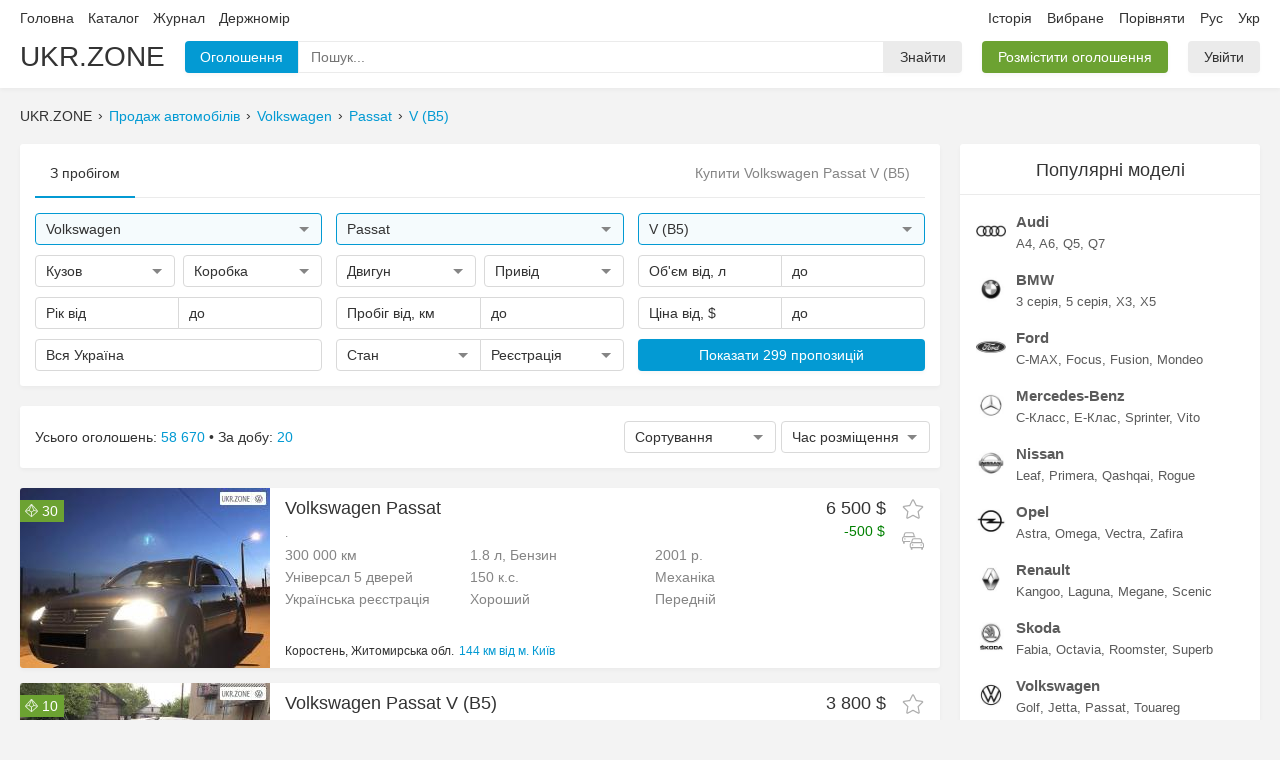

--- FILE ---
content_type: text/html; charset=UTF-8
request_url: https://ukr.zone/uk/?marks=251&models=3022&gens=6194
body_size: 12419
content:
<!DOCTYPE html>
<html itemscope="" lang="uk-UA">
  <head>
    
<meta charset="utf-8">
<meta name="viewport" content="width=1280">

<link rel="canonical" href="https://ukr.zone/uk/?marks=251&models=3022&gens=6194">
<link rel="alternate" hreflang="ru-UA" href="https://ukr.zone/?marks=251&models=3022&gens=6194">
<link rel="alternate" hreflang="uk-UA" href="https://ukr.zone/uk/?marks=251&models=3022&gens=6194">

<title>Купити Volkswagen Passat  V (B5). Продаж автомобілів Фольксваген Пасат на Ukr.Zone</title>
<meta name="description" content="Знайдено 453 объявления де купити Volkswagen Passat  V (B5). На Ukr.Zone ви можете швидко підібрати недорогий автомобіль Фольксваген Пасат.">

<meta property="og:site_name"   content="Ukr.Zone">
<meta property="og:type"        content="website">
<meta property="og:url"         content="https://ukr.zone/uk/?marks=251&models=3022&gens=6194">
<meta property="og:title"       content="Купити Volkswagen Passat  V (B5). Продаж автомобілів Фольксваген Пасат на Ukr.Zone">
<meta property="og:description" content="Знайдено 453 объявления де купити Volkswagen Passat  V (B5). На Ukr.Zone ви можете швидко підібрати недорогий автомобіль Фольксваген Пасат.">
  <meta property="og:image"      content="https://img.ukr.zone/photos/sn/0/251/20029985.jpg">

<link rel='preload' href='/public/bundle/pc/1769914875/main.min.css' as='style'>
<link rel='preload' href='/public/bundle/pc/1769914875/global.min.js' as='script'>
<link rel='preload' href='/public/bundle/pc/1769914875/forms.min.js' as='script'>
<link rel='preload' href='/public/bundle/pc/1769914875/index.min.js' as='script'>
<link rel='stylesheet' href='/public/bundle/pc/1769914875/main.min.css'>
<script type="text/javascript"> </script>

      <script type="application/ld+json">{"@context":"https://schema.org/","@type":"BreadcrumbList","itemListElement":[{"@type":"ListItem","position":1,"item":{"@id":"/uk/","name":"Поиск"}},{"@type":"ListItem","position":2,"item":{"@id":"/uk/?marks=251","name":"Volkswagen"}},{"@type":"ListItem","position":3,"item":{"@id":"/uk/?marks=251&models=3022","name":"Passat"}},{"@type":"ListItem","position":4,"item":{"@id":"/uk/?marks=251&models=3022&gens=6194","name":"V (B5)"}}]}</script>
      <script type="application/ld+json">{"@context":"https://schema.org/","@type":"Product","name":"Купити Volkswagen Passat  V (B5). Продаж автомобілів Фольксваген Пасат на Ukr.Zone","image":["//img.ukr.zone/photos/sn/800/600/0/251/128895.jpg","//img.ukr.zone/photos/sn/800/600/0/251/166956.jpg","//img.ukr.zone/photos/sn/800/600/0/251/314550.jpg","//img.ukr.zone/photos/sn/800/600/0/251/341775.jpg","//img.ukr.zone/photos/sn/800/600/0/251/113593541.jpg","//img.ukr.zone/photos/sn/800/600/0/251/8861756.jpg","//img.ukr.zone/photos/sn/800/600/0/251/9315436.jpg","//img.ukr.zone/photos/sn/800/600/0/251/21518891.jpg","//img.ukr.zone/photos/sn/800/600/0/251/13178545.jpg","//img.ukr.zone/photos/sn/800/600/0/251/113592743.jpg","//img.ukr.zone/photos/sn/800/600/0/251/19163870.jpg","//img.ukr.zone/photos/sn/800/600/0/251/20029985.jpg","//img.ukr.zone/photos/sn/800/600/0/251/20111575.jpg","//img.ukr.zone/photos/sn/800/600/0/251/23347134.jpg","//img.ukr.zone/photos/sn/800/600/0/251/26543814.jpg","//img.ukr.zone/photos/sn/800/600/0/251/36708662.jpg","//img.ukr.zone/photos/sn/800/600/0/251/108430901.jpg","//img.ukr.zone/photos/sn/800/600/0/251/91934617.jpg","//img.ukr.zone/photos/sn/800/600/0/251/101411926.jpg","//img.ukr.zone/photos/sn/800/600/0/251/102855389.jpg"],"description":"Знайдено 453 объявления де купити Volkswagen Passat  V (B5). На Ukr.Zone ви можете швидко підібрати недорогий автомобіль Фольксваген Пасат.","review":{"@type":"Review","author":{"@type":"Person","name":"Ukr.Zone"}},"offers":{"@type":"AggregateOffer","offerCount":453,"lowPrice":600,"highPrice":6818,"priceCurrency":"USD"}}</script>
  
<link rel="apple-touch-icon" sizes="180x180" href="/public/favicons/apple-touch-icon.png">
<link rel="icon" type="image/png" sizes="32x32" href="/public/favicons/favicon-32x32.png">
<link rel="icon" type="image/png" sizes="16x16" href="/public/favicons/favicon-16x16.png">
<link rel="manifest" href="/public/favicons/site.webmanifest">
<link rel="mask-icon" href="/public/favicons/safari-pinned-tab.svg" color="#027faf">
<link rel="shortcut icon" href="/public/favicons/favicon.ico">
<meta name="apple-mobile-web-app-title" content="UKR.ZONE">
<meta name="application-name" content="UKR.ZONE">
<meta name="msapplication-TileColor" content="#027faf">
<meta name="msapplication-config" content="/public/favicons/browserconfig.xml">
<meta name="theme-color" content="#ffffff">
    <link rel="amphtml"  href="https://ukr.zone/uk/amp/?marks=251&models=3022&gens=6194">

  </head>
  <body data-now='2026-02-01T18:01:49+00:00' data-page='index' data-lang="uk">

    <div class="wrapper">

      <div class="section-header">
  <div class="container">
    <div class="line1">
      <div class="list">
        <div class="item left">
          <a class="link" href="/uk/">Головна</a>
          <a class="link" rel="nofollow" href="/uk/catalog/">Каталог</a>
          <a class="link" href="/uk/journal/">Журнал</a>
          <a class="link" href="/uk/gos-nomer/">Держномір</a>
                  </div>
        <div class="item right">
          <a class="link" rel="nofollow" href="/uk/history/">Історія</a>
          <a class="link oblaco" rel="nofollow" href="/uk/favorites/">
            Вибране            <span class="circle js-favorite-count"></span>
          </a>
          <a class="link oblaco" rel="nofollow" href="/uk/compare/" data-click="compare-click">
            Порівняти            <span class="circle js-compare-count"></span>
          </a>
          <a class="link ru" href="/?marks=251&models=3022&gens=6194" data-click="newlang">Рус</a>
          <a class="link uk" href="/uk/?marks=251&models=3022&gens=6194" data-click="newlang">Укр</a>
        </div>
      </div>
    </div>
    <div class="line2">
      <div class="list">
        <a class="item brand" href="/uk/">UKR.ZONE</a>
        <div class="item box-inputfind">
          <div class="block1">
            <div class="btn blue i1">Оголошення</div>
            <div class="input">
              <input class="input" type="text" name="" value="" placeholder="Пошук...">
              <div class="microphone svg" data-svg='microphone'></div>
              <div class="popup">
                <div class="box-loader"></div>
                <div class="list"></div>
              </div>
            </div>
            <span class="btn i2">Знайти</span>
            <textarea class="tpl-1 none">
              <a class="item" href="%href%">
                <div class="line">
                  <div class="left">
                    <div class="img">
                      <img src="%logo%" width=35 height=35>
                    </div>
                  </div>
                  <div class="right">
                    <div class="text1">%text1%</div>
                    <div class="text2">%text2%</div>
                  </div>
                </div>
              </a>
            </textarea>
          </div>
        </div>
        <div class="item">
          <a href='/uk/ts/add/' class="btn green">Розмістити оголошення</a>
        </div>
        <div class="item cabinet">
                      <a class='btn' href='/uk/cabinet/auth/'>Увійти</a>
                  </div>
      </div>

    </div>
  </div>
</div>

      <div class="container">
        <div class="breadcrumbs">
                      <div class="item">UKR.ZONE</div>
                          <div class="item"><a class="link" href="/uk/">Продаж автомобілів</a></div>
                          <div class="item"><a class="link" href="/uk/?marks=251">Volkswagen</a></div>
                          <div class="item"><a class="link" href="/uk/?marks=251&models=3022">Passat</a></div>
                          <div class="item"><a class="link" href="/uk/?marks=251&models=3022&gens=6194">V (B5)</a></div>
                              </div>
      </div>

      <div class="alert"></div>

      <div class="container section-body">

        <div class="section-main">

          <div class="box-card">
            <div class="header1">
              <div class="item active">З пробігом</div>
              <header class="box-mainh1">
                <h1>Купити Volkswagen Passat  V (B5)</h1>
              </header>
            </div>
            <div class="box-mainfilter">
              <div class="row">
                <div class="col">
                  <div class="forms custom input-find active" data-name='marks' data-type="text" data-placeholder="Марка" data-value='251'>
                    <div class="main">
                      <div class="text">Volkswagen</div>
                      <div class="arrow"></div>
                    </div>
                    <div class="pole"><input type="text" name="" value="" placeholder="Пошук"></div>
                    <div class="popup">
                      <div class="block">
                        <div class="list">Завантаження</div>
                      </div>
                    </div>
                  </div>
                </div>
                <div class="col">
                  <div class="forms custom input-find active" data-name='models' data-type="text" data-placeholder="Модель" data-value='3022'>
                    <div class="main">
                      <div class="text">Passat</div>
                      <div class="arrow"></div>
                    </div>
                    <div class="pole"><input type="text" name="" value="" placeholder="Пошук"></div>
                    <div class="popup">
                      <div class="block">
                        <div class="list">Завантаження</div>
                      </div>
                    </div>
                  </div>
                </div>
                <div class="col">
                  <div class="forms custom input-gens active" data-name='gens' data-type="text" data-placeholder="Покоління" data-value='6194'>
                    <div class="main">
                      <div class="text"> V (B5)</div>
                      <div class="arrow"></div>
                    </div>
                    <div class="pole"><input type="text" placeholder="Пошук"></div>
                    <div class="popup" style="width:600px; left:-313px;">
                      <div class="block">
                        <div class="cancel js-item">Будь-які</div>
                        <div class="block-list"></div>
                      </div>
                    </div>
                    <textarea class="hide js-tpl">
                      <div class="block-item">
                        <div class="block-fon js-item {4}" data-value='{0}'>
                          <img class="bg" src="{3}" width=180 height=133>
                          <div class="top-check">
                            <div class="check"></div>
                          </div>
                          <div class="top-text v1">{2}</div>
                          <div class="top-text v2">{1}</div>
                          <div class="fon"></div>
                        </div>
                      </div>
                    </textarea>
                  </div>
                </div>
              </div>

              <div class="row">
                <div class="col">

                  <div class="group1">
                    <div class="forms select-multi" data-value="" data-name="kuzov" data-placeholder="Кузов">
                      <div class="main">
                        <div class="text"></div>
                        <div class="arrow"></div>
                      </div>
                      <div class="popup" style="min-width:228px;">
                        <div class="block">
                          <div class="list">
                            <div class="item cancel">Будь-який</div>
                            <div class='item plus' data-lvl='1-2-3'>Позашляховики <div class='slider'></div></div>
<div class='item lvl2 hide' data-value='1'>Позашляховик 3 двері</div>
<div class='item lvl2 hide' data-value='2'>Позашляховик 5 дверей</div>
<div class='item lvl2 hide' data-value='3'>Позашляховик відкритий</div>
<div class='item plus' data-lvl='4-5-6'>Седан <div class='slider'></div></div>
<div class='item lvl2 hide' data-value='4'>Седан</div>
<div class='item lvl2 hide' data-value='5'>Седан 2 двері</div>
<div class='item lvl2 hide' data-value='6'>Седан-хардтоп</div>
<div class='item plus' data-lvl='7-8-9-10-11'>Хетчбек <div class='slider'></div></div>
<div class='item lvl2 hide' data-value='7'>Хетчбек 3 двері</div>
<div class='item lvl2 hide' data-value='8'>Хетчбек 4 двері</div>
<div class='item lvl2 hide' data-value='9'>Хетчбек 5 дверей</div>
<div class='item lvl2 hide' data-value='10'>Фастбек</div>
<div class='item lvl2 hide' data-value='11'>Ліфтбек</div>
<div class='item plus' data-lvl='12-13'>Універсал <div class='slider'></div></div>
<div class='item lvl2 hide' data-value='12'>Універсал 3 двері</div>
<div class='item lvl2 hide' data-value='13'>Універсал 5 дверей</div>
<div class='item plus' data-lvl='14-15-16'>Мінівен <div class='slider'></div></div>
<div class='item lvl2 hide' data-value='14'>Мінівен</div>
<div class='item lvl2 hide' data-value='15'>Компактвен</div>
<div class='item lvl2 hide' data-value='16'>Мікровен</div>
<div class='item plus' data-lvl='17-18'>Купе <div class='slider'></div></div>
<div class='item lvl2 hide' data-value='17'>Купе</div>
<div class='item lvl2 hide' data-value='18'>Купе-хардтоп</div>
<div class='item plus' data-lvl='19-20-21'>Пікап <div class='slider'></div></div>
<div class='item lvl2 hide' data-value='19'>Пікап одинарна кабіна</div>
<div class='item lvl2 hide' data-value='20'>Пікап полуторна кабіна</div>
<div class='item lvl2 hide' data-value='21'>Пікап подвійна кабіна</div>
<div class='item plus' data-lvl='22-23-27'>Кабріолет <div class='slider'></div></div>
<div class='item lvl2 hide' data-value='22'>Кабріолет</div>
<div class='item lvl2 hide' data-value='23'>Родстер</div>
<div class='item lvl2 hide' data-value='27'>Тарга</div>
<div class='item plus' data-lvl='24'>Фургон <div class='slider'></div></div>
<div class='item lvl2 hide' data-value='24'>Фургон</div>
<div class='item plus' data-lvl='29-30'>Мікроавтобус <div class='slider'></div></div>
<div class='item lvl2 hide' data-value='29'>Микроавтобус пассажирский</div>
<div class='item lvl2 hide' data-value='30'>Мікроавтобус вантажопасажирський</div>
<div class='item plus' data-lvl='31-32-33-34-35-36'>Вантажівки <div class='slider'></div></div>
<div class='item lvl2 hide' data-value='31'>Шасі одинарна кабіна</div>
<div class='item lvl2 hide' data-value='32'>Шасі полуторна кабіна</div>
<div class='item lvl2 hide' data-value='33'>Шасі подвійна кабіна</div>
<div class='item lvl2 hide' data-value='34'>Самоскид</div>
<div class='item lvl2 hide' data-value='35'>Тягач</div>
<div class='item lvl2 hide' data-value='36'>Причіп</div>
<div class='item plus' data-lvl='25-26-28-37'>Інше <div class='slider'></div></div>
<div class='item lvl2 hide' data-value='25'>Лімузин</div>
<div class='item lvl2 hide' data-value='26'>Спідстер</div>
<div class='item lvl2 hide' data-value='28'>Фаетон</div>
<div class='item lvl2 hide' data-value='37'>Автобус</div>
                          </div>
                        </div>
                      </div>
                    </div>
                    <div class="forms select-multi" data-value="" data-name="transmission" data-placeholder="Коробка">
                      <div class="main">
                        <div class="text"></div>
                        <div class="arrow"></div>
                      </div>
                      <div class="popup" style="min-width:150px;">
                        <div class="block">
                          <div class="list">
                            <div class="item cancel">Будь-який</div>
                            <div class='item ' data-value='0' data-lvl='2-3-4'>Автомат</div>
<div class='item lvl2' data-value='2' data-lvl=''>Автоматична</div>
<div class='item lvl2' data-value='3' data-lvl=''>Робот</div>
<div class='item lvl2' data-value='4' data-lvl=''>Варіатор</div>
<div class='item ' data-value='1' data-lvl=''>Механічна</div>
                          </div>
                        </div>
                      </div>
                    </div>
                  </div>

                </div>
                <div class="col">

                  <div class="group1">
                    <div class="forms select-multi" data-value="" data-name="engine" data-placeholder="Двигун">
                      <div class="main">
                        <div class="text"></div>
                        <div class="arrow"></div>
                      </div>
                      <div class="popup">
                        <div class="block">
                          <div class="list">
                            <div class="item cancel">Будь-який</div>
                            <div class='item' data-value='1'>Бензин</div>
<div class='item' data-value='2'>Дизель</div>
<div class='item' data-value='3'>Гібрид</div>
<div class='item' data-value='4'>СУГ</div>
<div class='item' data-value='5'>Електро</div>
<div class='item' data-value='7'>Інше</div>
                          </div>
                        </div>
                      </div>
                    </div>
                    <div class="forms select-multi" data-value="" data-name="driveunit" data-placeholder="Привід">
                      <div class="main">
                        <div class="text"></div>
                        <div class="arrow"></div>
                      </div>
                      <div class="popup">
                        <div class="block">
                          <div class="list">
                            <div class="item cancel">Будь-який</div>
                            <div class='item' data-value='1'>Повний</div>
<div class='item' data-value='2'>Передній</div>
<div class='item' data-value='3'>Задній</div>
                          </div>
                        </div>
                      </div>
                    </div>
                  </div>

                </div>
                <div class="col">

                  <div class="group2">
                    <div class="forms input" data-value="" data-name="volume1" data-type="float" data-placeholder="Об'єм від, л" data-format="від %text% л">
                      <div class="main">
                        <div class="text"></div>
                      </div>
                      <div class="pole">
                        <input type="text">
                      </div>
                      <div class="popup">
                        <div class="block">
                          <div class="list">
                            <div class="item cancel">Скинути</div>
<div class='item' data-value='0.2'>від 0.2 л</div><div class='item' data-value='0.4'>від 0.4 л</div><div class='item' data-value='0.6'>від 0.6 л</div><div class='item' data-value='0.8'>від 0.8 л</div><div class='item' data-value='1.0'>від 1.0 л</div><div class='item' data-value='1.2'>від 1.2 л</div><div class='item' data-value='1.4'>від 1.4 л</div><div class='item' data-value='1.6'>від 1.6 л</div><div class='item' data-value='1.8'>від 1.8 л</div><div class='item' data-value='2.0'>від 2.0 л</div><div class='item' data-value='2.2'>від 2.2 л</div><div class='item' data-value='2.4'>від 2.4 л</div><div class='item' data-value='2.6'>від 2.6 л</div><div class='item' data-value='2.8'>від 2.8 л</div><div class='item' data-value='3.0'>від 3.0 л</div><div class='item' data-value='3.5'>від 3.5 л</div><div class='item' data-value='4.0'>від 4.0 л</div><div class='item' data-value='4.5'>від 4.5 л</div><div class='item' data-value='5.0'>від 5.0 л</div><div class='item' data-value='5.5'>від 5.5 л</div><div class='item' data-value='6.0'>від 6.0 л</div><div class='item' data-value='7.0'>від 7.0 л</div><div class='item' data-value='8.0'>від 8.0 л</div><div class='item' data-value='9.0'>від 9.0 л</div><div class='item' data-value='10.0'>від 10.0 л</div>                          </div>
                        </div>
                      </div>
                    </div>
                    <div class="forms input" data-value="" data-name="volume2" data-type="float" data-placeholder="до" data-format="до %text% л">
                      <div class="main">
                        <div class="text"></div>
                      </div>
                      <div class="pole">
                        <input type="text">
                      </div>
                      <div class="popup">
                        <div class="block">
                          <div class="list">
                            <div class="item cancel">Скинути</div>
<div class='item' data-value='0.2'>до 0.2 л</div><div class='item' data-value='0.4'>до 0.4 л</div><div class='item' data-value='0.6'>до 0.6 л</div><div class='item' data-value='0.8'>до 0.8 л</div><div class='item' data-value='1.0'>до 1.0 л</div><div class='item' data-value='1.2'>до 1.2 л</div><div class='item' data-value='1.4'>до 1.4 л</div><div class='item' data-value='1.6'>до 1.6 л</div><div class='item' data-value='1.8'>до 1.8 л</div><div class='item' data-value='2.0'>до 2.0 л</div><div class='item' data-value='2.2'>до 2.2 л</div><div class='item' data-value='2.4'>до 2.4 л</div><div class='item' data-value='2.6'>до 2.6 л</div><div class='item' data-value='2.8'>до 2.8 л</div><div class='item' data-value='3.0'>до 3.0 л</div><div class='item' data-value='3.5'>до 3.5 л</div><div class='item' data-value='4.0'>до 4.0 л</div><div class='item' data-value='4.5'>до 4.5 л</div><div class='item' data-value='5.0'>до 5.0 л</div><div class='item' data-value='5.5'>до 5.5 л</div><div class='item' data-value='6.0'>до 6.0 л</div><div class='item' data-value='7.0'>до 7.0 л</div><div class='item' data-value='8.0'>до 8.0 л</div><div class='item' data-value='9.0'>до 9.0 л</div><div class='item' data-value='10.0'>до 10.0 л</div>                          </div>
                        </div>
                      </div>
                    </div>
                  </div>

                </div>
              </div>

              <div class="row">
                <div class="col">
                  <div class="group2">
                    <div class="forms input" data-value="" data-name="year1" data-placeholder="Рік від"  data-format="від %text%">
                      <div class="main">
                        <div class="text"></div>
                      </div>
                      <div class="pole">
                        <input type="text">
                      </div>
                      <div class="popup">
                        <div class="block">
                          <div class="list">
                            <div class="item cancel">Скинути</div>
<div class='item' data-value='2021'>2021</div><div class='item' data-value='2020'>2020</div><div class='item' data-value='2019'>2019</div><div class='item' data-value='2018'>2018</div><div class='item' data-value='2017'>2017</div><div class='item' data-value='2016'>2016</div><div class='item' data-value='2015'>2015</div><div class='item' data-value='2014'>2014</div><div class='item' data-value='2013'>2013</div><div class='item' data-value='2012'>2012</div><div class='item' data-value='2011'>2011</div><div class='item' data-value='2010'>2010</div><div class='item' data-value='2009'>2009</div><div class='item' data-value='2008'>2008</div><div class='item' data-value='2007'>2007</div><div class='item' data-value='2006'>2006</div><div class='item' data-value='2005'>2005</div><div class='item' data-value='2004'>2004</div><div class='item' data-value='2003'>2003</div><div class='item' data-value='2002'>2002</div><div class='item' data-value='2001'>2001</div><div class='item' data-value='2000'>2000</div><div class='item' data-value='1999'>1999</div><div class='item' data-value='1998'>1998</div><div class='item' data-value='1997'>1997</div><div class='item' data-value='1996'>1996</div><div class='item' data-value='1995'>1995</div><div class='item' data-value='1994'>1994</div><div class='item' data-value='1993'>1993</div><div class='item' data-value='1992'>1992</div><div class='item' data-value='1991'>1991</div><div class='item' data-value='1990'>1990</div><div class='item' data-value='1989'>1989</div><div class='item' data-value='1988'>1988</div><div class='item' data-value='1987'>1987</div><div class='item' data-value='1986'>1986</div><div class='item' data-value='1985'>1985</div><div class='item' data-value='1984'>1984</div><div class='item' data-value='1983'>1983</div><div class='item' data-value='1982'>1982</div><div class='item' data-value='1981'>1981</div><div class='item' data-value='1980'>1980</div><div class='item' data-value='1979'>1979</div><div class='item' data-value='1978'>1978</div><div class='item' data-value='1977'>1977</div><div class='item' data-value='1976'>1976</div><div class='item' data-value='1975'>1975</div><div class='item' data-value='1974'>1974</div><div class='item' data-value='1973'>1973</div><div class='item' data-value='1972'>1972</div><div class='item' data-value='1971'>1971</div><div class='item' data-value='1970'>1970</div><div class='item' data-value='1969'>1969</div><div class='item' data-value='1968'>1968</div><div class='item' data-value='1967'>1967</div><div class='item' data-value='1966'>1966</div><div class='item' data-value='1965'>1965</div><div class='item' data-value='1964'>1964</div><div class='item' data-value='1963'>1963</div><div class='item' data-value='1962'>1962</div><div class='item' data-value='1961'>1961</div><div class='item' data-value='1960'>1960</div><div class='item' data-value='1959'>1959</div><div class='item' data-value='1958'>1958</div><div class='item' data-value='1957'>1957</div><div class='item' data-value='1956'>1956</div><div class='item' data-value='1955'>1955</div><div class='item' data-value='1954'>1954</div><div class='item' data-value='1953'>1953</div><div class='item' data-value='1952'>1952</div><div class='item' data-value='1951'>1951</div><div class='item' data-value='1950'>1950</div><div class='item' data-value='1949'>1949</div><div class='item' data-value='1948'>1948</div><div class='item' data-value='1947'>1947</div><div class='item' data-value='1946'>1946</div><div class='item' data-value='1945'>1945</div><div class='item' data-value='1944'>1944</div><div class='item' data-value='1943'>1943</div><div class='item' data-value='1942'>1942</div><div class='item' data-value='1941'>1941</div><div class='item' data-value='1940'>1940</div><div class='item' data-value='1939'>1939</div><div class='item' data-value='1938'>1938</div><div class='item' data-value='1937'>1937</div><div class='item' data-value='1936'>1936</div><div class='item' data-value='1935'>1935</div><div class='item' data-value='1934'>1934</div><div class='item' data-value='1933'>1933</div><div class='item' data-value='1932'>1932</div><div class='item' data-value='1931'>1931</div><div class='item' data-value='1930'>1930</div><div class='item' data-value='1929'>1929</div><div class='item' data-value='1928'>1928</div><div class='item' data-value='1927'>1927</div><div class='item' data-value='1926'>1926</div><div class='item' data-value='1925'>1925</div><div class='item' data-value='1924'>1924</div><div class='item' data-value='1923'>1923</div><div class='item' data-value='1922'>1922</div><div class='item' data-value='1921'>1921</div><div class='item' data-value='1920'>1920</div><div class='item' data-value='1919'>1919</div><div class='item' data-value='1918'>1918</div><div class='item' data-value='1917'>1917</div><div class='item' data-value='1916'>1916</div><div class='item' data-value='1915'>1915</div><div class='item' data-value='1914'>1914</div><div class='item' data-value='1913'>1913</div><div class='item' data-value='1912'>1912</div><div class='item' data-value='1911'>1911</div><div class='item' data-value='1910'>1910</div><div class='item' data-value='1909'>1909</div><div class='item' data-value='1908'>1908</div><div class='item' data-value='1907'>1907</div><div class='item' data-value='1906'>1906</div><div class='item' data-value='1905'>1905</div><div class='item' data-value='1904'>1904</div><div class='item' data-value='1903'>1903</div><div class='item' data-value='1902'>1902</div><div class='item' data-value='1901'>1901</div>                          </div>
                        </div>
                      </div>
                    </div>
                    <div class="forms input" data-value="" data-name="year2" data-placeholder="до" data-format="до %text%">
                      <div class="main">
                        <div class="text"></div>
                      </div>
                      <div class="pole">
                        <input type="text">
                      </div>
                      <div class="popup">
                        <div class="block">
                          <div class="list">
                            <div class="item cancel">Скинути</div>
<div class='item' data-value='2021'>2021</div><div class='item' data-value='2020'>2020</div><div class='item' data-value='2019'>2019</div><div class='item' data-value='2018'>2018</div><div class='item' data-value='2017'>2017</div><div class='item' data-value='2016'>2016</div><div class='item' data-value='2015'>2015</div><div class='item' data-value='2014'>2014</div><div class='item' data-value='2013'>2013</div><div class='item' data-value='2012'>2012</div><div class='item' data-value='2011'>2011</div><div class='item' data-value='2010'>2010</div><div class='item' data-value='2009'>2009</div><div class='item' data-value='2008'>2008</div><div class='item' data-value='2007'>2007</div><div class='item' data-value='2006'>2006</div><div class='item' data-value='2005'>2005</div><div class='item' data-value='2004'>2004</div><div class='item' data-value='2003'>2003</div><div class='item' data-value='2002'>2002</div><div class='item' data-value='2001'>2001</div><div class='item' data-value='2000'>2000</div><div class='item' data-value='1999'>1999</div><div class='item' data-value='1998'>1998</div><div class='item' data-value='1997'>1997</div><div class='item' data-value='1996'>1996</div><div class='item' data-value='1995'>1995</div><div class='item' data-value='1994'>1994</div><div class='item' data-value='1993'>1993</div><div class='item' data-value='1992'>1992</div><div class='item' data-value='1991'>1991</div><div class='item' data-value='1990'>1990</div><div class='item' data-value='1989'>1989</div><div class='item' data-value='1988'>1988</div><div class='item' data-value='1987'>1987</div><div class='item' data-value='1986'>1986</div><div class='item' data-value='1985'>1985</div><div class='item' data-value='1984'>1984</div><div class='item' data-value='1983'>1983</div><div class='item' data-value='1982'>1982</div><div class='item' data-value='1981'>1981</div><div class='item' data-value='1980'>1980</div><div class='item' data-value='1979'>1979</div><div class='item' data-value='1978'>1978</div><div class='item' data-value='1977'>1977</div><div class='item' data-value='1976'>1976</div><div class='item' data-value='1975'>1975</div><div class='item' data-value='1974'>1974</div><div class='item' data-value='1973'>1973</div><div class='item' data-value='1972'>1972</div><div class='item' data-value='1971'>1971</div><div class='item' data-value='1970'>1970</div><div class='item' data-value='1969'>1969</div><div class='item' data-value='1968'>1968</div><div class='item' data-value='1967'>1967</div><div class='item' data-value='1966'>1966</div><div class='item' data-value='1965'>1965</div><div class='item' data-value='1964'>1964</div><div class='item' data-value='1963'>1963</div><div class='item' data-value='1962'>1962</div><div class='item' data-value='1961'>1961</div><div class='item' data-value='1960'>1960</div><div class='item' data-value='1959'>1959</div><div class='item' data-value='1958'>1958</div><div class='item' data-value='1957'>1957</div><div class='item' data-value='1956'>1956</div><div class='item' data-value='1955'>1955</div><div class='item' data-value='1954'>1954</div><div class='item' data-value='1953'>1953</div><div class='item' data-value='1952'>1952</div><div class='item' data-value='1951'>1951</div><div class='item' data-value='1950'>1950</div><div class='item' data-value='1949'>1949</div><div class='item' data-value='1948'>1948</div><div class='item' data-value='1947'>1947</div><div class='item' data-value='1946'>1946</div><div class='item' data-value='1945'>1945</div><div class='item' data-value='1944'>1944</div><div class='item' data-value='1943'>1943</div><div class='item' data-value='1942'>1942</div><div class='item' data-value='1941'>1941</div><div class='item' data-value='1940'>1940</div><div class='item' data-value='1939'>1939</div><div class='item' data-value='1938'>1938</div><div class='item' data-value='1937'>1937</div><div class='item' data-value='1936'>1936</div><div class='item' data-value='1935'>1935</div><div class='item' data-value='1934'>1934</div><div class='item' data-value='1933'>1933</div><div class='item' data-value='1932'>1932</div><div class='item' data-value='1931'>1931</div><div class='item' data-value='1930'>1930</div><div class='item' data-value='1929'>1929</div><div class='item' data-value='1928'>1928</div><div class='item' data-value='1927'>1927</div><div class='item' data-value='1926'>1926</div><div class='item' data-value='1925'>1925</div><div class='item' data-value='1924'>1924</div><div class='item' data-value='1923'>1923</div><div class='item' data-value='1922'>1922</div><div class='item' data-value='1921'>1921</div><div class='item' data-value='1920'>1920</div><div class='item' data-value='1919'>1919</div><div class='item' data-value='1918'>1918</div><div class='item' data-value='1917'>1917</div><div class='item' data-value='1916'>1916</div><div class='item' data-value='1915'>1915</div><div class='item' data-value='1914'>1914</div><div class='item' data-value='1913'>1913</div><div class='item' data-value='1912'>1912</div><div class='item' data-value='1911'>1911</div><div class='item' data-value='1910'>1910</div><div class='item' data-value='1909'>1909</div><div class='item' data-value='1908'>1908</div><div class='item' data-value='1907'>1907</div><div class='item' data-value='1906'>1906</div><div class='item' data-value='1905'>1905</div><div class='item' data-value='1904'>1904</div><div class='item' data-value='1903'>1903</div><div class='item' data-value='1902'>1902</div><div class='item' data-value='1901'>1901</div>                          </div>
                        </div>
                      </div>
                    </div>
                  </div>
                </div>
                <div class="col">
                  <div class="group2">
                    <div class="forms input" data-value="" data-name="race1" data-type="int" data-placeholder="Пробіг від, км" data-format="від %text% км">
                      <div class="main">
                        <div class="text"></div>
                      </div>
                      <div class="pole">
                        <input type="text">
                      </div>
                      <div class="popup">
                        <div class="block">
                          <div class="list">
                            <div class="item cancel">Скинути</div>
<div class='item' data-value='10000'>від 10 000 км</div><div class='item' data-value='30000'>від 30 000 км</div><div class='item' data-value='50000'>від 50 000 км</div><div class='item' data-value='80000'>від 80 000 км</div><div class='item' data-value='100000'>від 100 000 км</div><div class='item' data-value='300000'>від 300 000 км</div><div class='item' data-value='500000'>від 500 000 км</div>                          </div>
                        </div>
                      </div>
                    </div>
                    <div class="forms input" data-value="" data-name="race2" data-type="int" data-placeholder="до" data-format="до %text% км">
                      <div class="main">
                        <div class="text"></div>
                      </div>
                      <div class="pole">
                        <input type="text">
                      </div>
                      <div class="popup">
                        <div class="block">
                          <div class="list">
                            <div class="item cancel">Скинути</div>
<div class='item' data-value='10000'>до 10 000 км</div><div class='item' data-value='30000'>до 30 000 км</div><div class='item' data-value='50000'>до 50 000 км</div><div class='item' data-value='80000'>до 80 000 км</div><div class='item' data-value='100000'>до 100 000 км</div><div class='item' data-value='300000'>до 300 000 км</div><div class='item' data-value='500000'>до 500 000 км</div>                          </div>
                        </div>
                      </div>
                    </div>
                  </div>
                </div>
                <div class="col">
                  <div class="group2">
                    <div class="forms input" data-value="" data-name="price1" data-type="int" data-placeholder="Ціна від, $" data-format="від %text% $">
                      <div class="main">
                        <div class="text"></div>
                      </div>
                      <div class="pole">
                        <input type="text">
                      </div>
                      <div class="popup">
                        <div class="block">
                          <div class="list">
                            <div class="item cancel">Скинути</div>
<div class='item' data-value='1000'>від 1 000 $</div><div class='item' data-value='2000'>від 2 000 $</div><div class='item' data-value='5000'>від 5 000 $</div><div class='item' data-value='10000'>від 10 000 $</div><div class='item' data-value='15000'>від 15 000 $</div><div class='item' data-value='20000'>від 20 000 $</div><div class='item' data-value='30000'>від 30 000 $</div><div class='item' data-value='40000'>від 40 000 $</div><div class='item' data-value='50000'>від 50 000 $</div><div class='item' data-value='80000'>від 80 000 $</div><div class='item' data-value='100000'>від 100 000 $</div>                          </div>
                        </div>
                      </div>
                    </div>
                    <div class="forms input" data-value="" data-name="price2" data-type="int" data-placeholder="до" data-format="до %text% $">
                      <div class="main">
                        <div class="text"></div>
                      </div>
                      <div class="pole">
                        <input type="text">
                      </div>
                      <div class="popup">
                        <div class="block">
                          <div class="list">
                            <div class="item cancel">Скинути</div>
<div class='item' data-value='1000'>до 1 000 $</div><div class='item' data-value='2000'>до 2 000 $</div><div class='item' data-value='5000'>до 5 000 $</div><div class='item' data-value='10000'>до 10 000 $</div><div class='item' data-value='15000'>до 15 000 $</div><div class='item' data-value='20000'>до 20 000 $</div><div class='item' data-value='30000'>до 30 000 $</div><div class='item' data-value='40000'>до 40 000 $</div><div class='item' data-value='50000'>до 50 000 $</div><div class='item' data-value='80000'>до 80 000 $</div><div class='item' data-value='100000'>до 100 000 $</div>                          </div>
                        </div>
                      </div>
                    </div>
                  </div>
                </div>
              </div>

              <div class="row box-btn">
                <div class="col">
                  <div class="forms custom cities " data-value="" data-name="cities" data-placeholder="Вся Україна">
                    <div class="main">
                      <div class="text">Вся Україна</div>
                      <div class="icon location-arrow"></div>
                    </div>
                  </div>
                  <div class="forms invisible" data-value="" data-name="cityrange"></div>
                </div>
                <div class="col">

                  <div class="group2">
                    <div class="forms select-multi r-right" data-value="" data-name="repair" data-placeholder="Стан">
                      <div class="main">
                        <div class="text"></div>
                        <div class="arrow"></div>
                      </div>
                      <div class="popup">
                        <div class="block">
                          <div class="list">
                            <div class="item cancel">Будь-яке</div>
                            <div class="item" data-value="1">Новий</div>
                            <div class="item" data-value="2">Хороший</div>
                            <div class="item" data-value="3">Потребує ремонту</div>
                            <div class="item " data-value="4">Після ДТП</div>
                            <div class="item " data-value="5">На запчастини</div>
                          </div>
                        </div>
                      </div>
                    </div>
                    <div class="forms select-multi r-left" data-value="" data-name="register" data-placeholder="Реєстрація">
                      <div class="main">
                        <div class="text"></div>
                        <div class="arrow"></div>
                      </div>
                      <div class="popup" style="width:250px;">
                        <div class="block">
                          <div class="list">
                            <div class="item cancel">Будь-яка</div>
                            <div class="item" data-value="1">Українська реєстрація</div>
                            <div class="item" data-value="2">Нерозмитнений</div>
                          </div>
                        </div>
                      </div>
                    </div>
                  </div>

                </div>
                <div class="col">
                  <div class="btn blue js-send">Показати оголошення</div>
                </div>
              </div>

            </div>

          </div>


          <div class="box-card box-filter">
            <div class="block">

              <div class="item left">

Усього оголошень: <a href='/uk/' class='link'>58 670</a> •
За добу: <a href='/uk/?days=1' class='link'>20</a>              </div>

              <div class="item forms custom sort-city " data-value="" data-name="sortcity" data-placeholder="Вибрати місто">
                <div class="main">
                  <div class="text">Вибрати місто</div>
                </div>
              </div>
              <div class="item forms select" data-name="sort" data-type='text' data-placeholder="Сортування" data-value="" style="min-width: 152px;">
                <div class="main">
                  <div class="text">Сортування</div>
                  <div class="arrow"></div>
                </div>
                <div class="popup" style="width:190px;">
                  <div class="block">
                    <div class="list">
                      <div class="item cancel">За актуальністю</div>
                      <div class='item' data-value='date-desc'>За датою розміщення</div>
                      <div class='item' data-value='price-asc'>Від дешевих до дорогих</div>
                      <div class='item' data-value='price-desc'>Від дорогих до дешевих</div>
                      <div class='item' data-value='year-desc'>Від нових до старих</div>
                      <div class='item' data-value='year-asc'>Від старих до нових</div>
                      <div class='item' data-value='race-asc'>З малим пробігом</div>
                      <div class='item' data-value='race-desc'>З великим пробігом</div>
                      <div class='item' data-value='distance'>По віддаленості від вас</div>
                    </div>
                  </div>
                </div>
              </div>
              <div class="forms select" data-name="days" data-type='text' data-placeholder="Час розміщення" data-value="">
                <div class="main">
                  <div class="text">Час розміщення</div>
                  <div class="arrow"></div>
                </div>
                <div class="popup" style="width:167px;">
                  <div class="block">
                    <div class="list">
                      <div class="item cancel">За весь час</div>
                      <div class='item' data-value='1'>За добу</div>
                      <div class='item' data-value='2'>За 2 дні</div>
                      <div class='item' data-value='3'>За 3 дні</div>
                      <div class='item' data-value='7'>За тиждень</div>
                      <div class='item' data-value='14'>За 2 тижні</div>
                      <div class='item' data-value='21'>За 3 тижні</div>
                      <div class='item' data-value='30'>За місяць</div>
                    </div>
                  </div>
                </div>
              </div>

            </div>
          </div>

          <div class="box-list-adverts">

            
    <div class='line js-ts' data-id='1427688' data-city='92'>
      <a class='photo' rel='nofollow' href='/uk/ts/?id=1427688'>
        <div class='snippet level'><span class='svg' data-svg='points'></span> 30</div>
        <img class='lazyload' data-src='//img.ukr.zone/photos/sn/250/180/0/251/20029985.jpg' loading='lazy' alt='Універсал 5 дверей Volkswagen Passat 2001 у Коростені' width=250 height=180>
      </a>
      <div class='blockr'>
        <div class='block'>
          <div class='main'>
            <div class='top'>
              <a class='name' rel='nofollow' href='/uk/ts/?id=1427688'>Volkswagen Passat</a>
              <div class='price'>6 500 $</div>
              <span class='price-history green'>-500 $</span>
            </div>
            <time class='date timeago' datetime='2026-01-28T22:30:32+0300'>.</time>
            <div class='params'>
              <div class='item race' title='Пробіг автомобіля'>300 000 км</div>
              <div class='item engine' title='Об'єм та тип двигуна'>1.8 л, Бензин</div>
              <div class='item year' title='Рік автомобіля'>2001 р.</div>
              <div class='item kuzov' title='Кузов'>Універсал 5 дверей</div>
              <div class='item power' title='Потужність автомобіля'>150 к.с.</div>
              <div class='item transmission' title='Трансмісія'>Механіка</div>
              <div class='item register' title='Реєстрація'>Українська реєстрація</div>
              <div class='item repair' title='Стан транспортного засобу'>Хороший</div>
              <div class='item driveunit' title='Привід'>Передній</div>
            </div>
          </div>
          <div class='toolbar'>
            <div class='item svg favorite' data-svg='stars'></div>
            <div class='item svg compare' data-svg='compare'></div>
          </div>
        </div>
        <div class='footer'>
          <div class='city'>Коростень, Житомирська обл.</div>
          <div class='city-dist link'></div>
          <div class='tags'></div>
        </div>
      </div>
    </div>
  
    <div class='line js-ts' data-id='8713' data-city='231'>
      <a class='photo' rel='nofollow' href='/uk/ts/?id=8713'>
        <div class='snippet level'><span class='svg' data-svg='points'></span> 10</div>
        <img class='lazyload' data-src='//img.ukr.zone/photos/sn/250/180/0/251/128895.jpg' loading='lazy' alt='Седан Volkswagen Passat V (B5) 1998 у Червонограді' width=250 height=180>
      </a>
      <div class='blockr'>
        <div class='block'>
          <div class='main'>
            <div class='top'>
              <a class='name' rel='nofollow' href='/uk/ts/?id=8713'>Volkswagen Passat V (B5)</a>
              <div class='price'>3 800 $</div>
              <span class='price-history green'>-400 $</span>
            </div>
            <time class='date timeago' datetime='2026-01-16T22:20:54+0300'>.</time>
            <div class='params'>
              <div class='item race' title='Пробіг автомобіля'>340 000 км</div>
              <div class='item engine' title='Об'єм та тип двигуна'>1.6 л, Бензин</div>
              <div class='item year' title='Рік автомобіля'>1998 р.</div>
              <div class='item kuzov' title='Кузов'>Седан</div>
              <div class='item power' title='Потужність автомобіля'>101 к.с.</div>
              <div class='item transmission' title='Трансмісія'>Механіка</div>
              <div class='item register' title='Реєстрація'>Українська реєстрація</div>
              <div class='item repair' title='Стан транспортного засобу'>Хороший</div>
              <div class='item driveunit' title='Привід'>Передній</div>
            </div>
          </div>
          <div class='toolbar'>
            <div class='item svg favorite' data-svg='stars'></div>
            <div class='item svg compare' data-svg='compare'></div>
          </div>
        </div>
        <div class='footer'>
          <div class='city'>Червоноград, Львівська обл.</div>
          <div class='city-dist link'></div>
          <div class='tags'><div class='tag good'>Нормальна ціна</div></div>
        </div>
      </div>
    </div>
  
    <div class='line js-ts' data-id='18761' data-city='211'>
      <a class='photo' rel='nofollow' href='/uk/ts/?id=18761'>
        <div class='snippet level'><span class='svg' data-svg='points'></span> 5</div>
        <img class='lazyload' data-src='//img.ukr.zone/photos/sn/250/180/0/251/314550.jpg' loading='lazy' alt='Седан Volkswagen Passat 2001 у Буську' width=250 height=180>
      </a>
      <div class='blockr'>
        <div class='block'>
          <div class='main'>
            <div class='top'>
              <a class='name' rel='nofollow' href='/uk/ts/?id=18761'>Volkswagen Passat</a>
              <div class='price'>4 200 $</div>
              <span class='price-history green'>-200 $</span>
            </div>
            <time class='date timeago' datetime='2026-01-28T15:39:44+0300'>.</time>
            <div class='params'>
              <div class='item race' title='Пробіг автомобіля'>327 000 км</div>
              <div class='item engine' title='Об'єм та тип двигуна'>2.5 л, Дизель</div>
              <div class='item year' title='Рік автомобіля'>2001 р.</div>
              <div class='item kuzov' title='Кузов'>Седан</div>
              <div class='item power' title='Потужність автомобіля'>150 к.с.</div>
              <div class='item transmission' title='Трансмісія'>Автомат</div>
              <div class='item register' title='Реєстрація'>Українська реєстрація</div>
              <div class='item repair' title='Стан транспортного засобу'>Хороший</div>
              <div class='item driveunit' title='Привід'>Передній</div>
            </div>
          </div>
          <div class='toolbar'>
            <div class='item svg favorite' data-svg='stars'></div>
            <div class='item svg compare' data-svg='compare'></div>
          </div>
        </div>
        <div class='footer'>
          <div class='city'>Буськ, Львівська обл.</div>
          <div class='city-dist link'></div>
          <div class='tags'><div class='tag excellent'>Хороша ціна</div></div>
        </div>
      </div>
    </div>
  
      <ins class='adsbygoogle'
        style='display:block; margin-bottom: 15px; width:920px; height:180px;'
          data-ad-client='ca-pub-8980669976873911'
          data-ad-slot='8781744391'
          data-full-width-responsive='true'></ins>
      <script>(adsbygoogle = window.adsbygoogle || []).push({});</script>
    
    <div class='line js-ts' data-id='634104' data-city='144'>
      <a class='photo' rel='nofollow' href='/uk/ts/?id=634104'>
        <div class='snippet level'><span class='svg' data-svg='points'></span> 5</div>
        <img class='lazyload' data-src='//img.ukr.zone/photos/sn/250/180/0/251/8861756.jpg' loading='lazy' alt='Седан Volkswagen Passat 2001 у Києві' width=250 height=180>
      </a>
      <div class='blockr'>
        <div class='block'>
          <div class='main'>
            <div class='top'>
              <a class='name' rel='nofollow' href='/uk/ts/?id=634104'>Volkswagen Passat</a>
              <div class='price'>2 900 $</div>
              <span class='price-history green'>-1 300 $</span>
            </div>
            <time class='date timeago' datetime='2026-01-26T06:27:43+0300'>.</time>
            <div class='params'>
              <div class='item race' title='Пробіг автомобіля'>585 000 км</div>
              <div class='item engine' title='Об'єм та тип двигуна'>2.8 л, Бензин</div>
              <div class='item year' title='Рік автомобіля'>2001 р.</div>
              <div class='item kuzov' title='Кузов'>Седан</div>
              <div class='item power' title='Потужність автомобіля'>193 к.с.</div>
              <div class='item transmission' title='Трансмісія'>Автомат</div>
              <div class='item register' title='Реєстрація'>Українська реєстрація</div>
              <div class='item repair' title='Стан транспортного засобу'>Хороший</div>
              <div class='item driveunit' title='Привід'>Передній</div>
            </div>
          </div>
          <div class='toolbar'>
            <div class='item svg favorite' data-svg='stars'></div>
            <div class='item svg compare' data-svg='compare'></div>
          </div>
        </div>
        <div class='footer'>
          <div class='city'>Київ, Київська обл.</div>
          <div class='city-dist link'></div>
          <div class='tags'><div class='tag'>Низька ціна</div></div>
        </div>
      </div>
    </div>
  
    <div class='line js-ts' data-id='1369062' data-city='468'>
      <a class='photo' rel='nofollow' href='/uk/ts/?id=1369062'>
        <div class='snippet level'><span class='svg' data-svg='points'></span> 5</div>
        <img class='lazyload' data-src='//img.ukr.zone/photos/sn/250/180/0/251/19163870.jpg' loading='lazy' alt='Седан Volkswagen Passat 2000 у Полтаві' width=250 height=180>
      </a>
      <div class='blockr'>
        <div class='block'>
          <div class='main'>
            <div class='top'>
              <a class='name' rel='nofollow' href='/uk/ts/?id=1369062'>Volkswagen Passat</a>
              <div class='price'>5 600 $</div>
              <span class='price-history red'>+250 $</span>
            </div>
            <time class='date timeago' datetime='2026-01-23T10:43:10+0300'>.</time>
            <div class='params'>
              <div class='item race' title='Пробіг автомобіля'>195 000 км</div>
              <div class='item engine' title='Об'єм та тип двигуна'>1.6 л, Бензин</div>
              <div class='item year' title='Рік автомобіля'>2000 р.</div>
              <div class='item kuzov' title='Кузов'>Седан</div>
              <div class='item power' title='Потужність автомобіля'>101 к.с.</div>
              <div class='item transmission' title='Трансмісія'>Механіка</div>
              <div class='item register' title='Реєстрація'>Українська реєстрація</div>
              <div class='item repair' title='Стан транспортного засобу'>Хороший</div>
              <div class='item driveunit' title='Привід'>Передній</div>
            </div>
          </div>
          <div class='toolbar'>
            <div class='item svg favorite' data-svg='stars'></div>
            <div class='item svg compare' data-svg='compare'></div>
          </div>
        </div>
        <div class='footer'>
          <div class='city'>Полтава, Полтавська обл.</div>
          <div class='city-dist link'></div>
          <div class='tags'></div>
        </div>
      </div>
    </div>
  
    <div class='line js-ts' data-id='20193' data-city='432'>
      <a class='photo' rel='nofollow' href='/uk/ts/?id=20193'>
        <div class='snippet level'><span class='svg' data-svg='points'></span> 5</div>
        <img class='lazyload' data-src='//img.ukr.zone/photos/sn/250/180/0/251/341775.jpg' loading='lazy' alt='Універсал 5 дверей Volkswagen Passat V (B5) 1999 у Тячеві' width=250 height=180>
      </a>
      <div class='blockr'>
        <div class='block'>
          <div class='main'>
            <div class='top'>
              <a class='name' rel='nofollow' href='/uk/ts/?id=20193'>Volkswagen Passat V (B5)</a>
              <div class='price'>3 999 $</div>
              <span class='price-history green'>-101 $</span>
            </div>
            <time class='date timeago' datetime='2026-01-21T15:59:29+0300'>.</time>
            <div class='params'>
              <div class='item race' title='Пробіг автомобіля'>298 000 км</div>
              <div class='item engine' title='Об'єм та тип двигуна'>1.9 л, Дизель</div>
              <div class='item year' title='Рік автомобіля'>1999 р.</div>
              <div class='item kuzov' title='Кузов'>Універсал 5 дверей</div>
              <div class='item power' title='Потужність автомобіля'>115 к.с.</div>
              <div class='item transmission' title='Трансмісія'>Механіка</div>
              <div class='item register' title='Реєстрація'>Українська реєстрація</div>
              <div class='item repair' title='Стан транспортного засобу'>Хороший</div>
              <div class='item driveunit' title='Привід'>Передній</div>
            </div>
          </div>
          <div class='toolbar'>
            <div class='item svg favorite' data-svg='stars'></div>
            <div class='item svg compare' data-svg='compare'></div>
          </div>
        </div>
        <div class='footer'>
          <div class='city'>Тячів, Закарпатська обл.</div>
          <div class='city-dist link'></div>
          <div class='tags'><div class='tag good'>Нормальна ціна</div></div>
        </div>
      </div>
    </div>
  
    <div class='line js-ts' data-id='2597263' data-city='376'>
      <a class='photo' rel='nofollow' href='/uk/ts/?id=2597263'>
        <div class='snippet level'><span class='svg' data-svg='points'></span> 5</div>
        <img class='lazyload' data-src='//img.ukr.zone/photos/sn/250/180/0/251/36708662.jpg' loading='lazy' alt='Седан Volkswagen Passat 1996 у Ріпках' width=250 height=180>
      </a>
      <div class='blockr'>
        <div class='block'>
          <div class='main'>
            <div class='top'>
              <a class='name' rel='nofollow' href='/uk/ts/?id=2597263'>Volkswagen Passat</a>
              <div class='price'>4 900 $</div>
              <span class='price-history green'>-100 $</span>
            </div>
            <time class='date timeago' datetime='2026-01-21T06:55:35+0300'>.</time>
            <div class='params'>
              <div class='item race' title='Пробіг автомобіля'>402 000 км</div>
              <div class='item engine' title='Об'єм та тип двигуна'>2.0 л, Бензин</div>
              <div class='item year' title='Рік автомобіля'>1996 р.</div>
              <div class='item kuzov' title='Кузов'>Седан</div>
              <div class='item power' title='Потужність автомобіля'>120 к.с.</div>
              <div class='item transmission' title='Трансмісія'>Механіка</div>
              <div class='item register' title='Реєстрація'>Українська реєстрація</div>
              <div class='item repair' title='Стан транспортного засобу'>Хороший</div>
              <div class='item driveunit' title='Привід'>Передній</div>
            </div>
          </div>
          <div class='toolbar'>
            <div class='item svg favorite' data-svg='stars'></div>
            <div class='item svg compare' data-svg='compare'></div>
          </div>
        </div>
        <div class='footer'>
          <div class='city'>Ріпки, Чернігівська обл.</div>
          <div class='city-dist link'></div>
          <div class='tags'></div>
        </div>
      </div>
    </div>
  
    <div class='line js-ts' data-id='2613821' data-city='217'>
      <a class='photo' rel='nofollow' href='/uk/ts/?id=2613821'>
        <div class='snippet level'><span class='svg' data-svg='points'></span> 5</div>
        <img class='lazyload' data-src='//img.ukr.zone/photos/sn/250/180/0/251/108430901.jpg' loading='lazy' alt='Седан Volkswagen Passat V (B5) 1998 у Львові' width=250 height=180>
      </a>
      <div class='blockr'>
        <div class='block'>
          <div class='main'>
            <div class='top'>
              <a class='name' rel='nofollow' href='/uk/ts/?id=2613821'>Volkswagen Passat V (B5)</a>
              <div class='price'>4 500 $</div>
              <span class='price-history green'>-500 $</span>
            </div>
            <time class='date timeago' datetime='2026-01-21T00:33:17+0300'>.</time>
            <div class='params'>
              <div class='item race' title='Пробіг автомобіля'>330 000 км</div>
              <div class='item engine' title='Об'єм та тип двигуна'>1.8 л, Бензин</div>
              <div class='item year' title='Рік автомобіля'>1998 р.</div>
              <div class='item kuzov' title='Кузов'>Седан</div>
              <div class='item power' title='Потужність автомобіля'>150 к.с.</div>
              <div class='item transmission' title='Трансмісія'>Механіка</div>
              <div class='item register' title='Реєстрація'>Українська реєстрація</div>
              <div class='item repair' title='Стан транспортного засобу'>Хороший</div>
              <div class='item driveunit' title='Привід'>Передній</div>
            </div>
          </div>
          <div class='toolbar'>
            <div class='item svg favorite' data-svg='stars'></div>
            <div class='item svg compare' data-svg='compare'></div>
          </div>
        </div>
        <div class='footer'>
          <div class='city'>Львів, Львівська обл.</div>
          <div class='city-dist link'></div>
          <div class='tags'></div>
        </div>
      </div>
    </div>
  
    <div class='line js-ts' data-id='1432197' data-city='380'>
      <a class='photo' rel='nofollow' href='/uk/ts/?id=1432197'>
        <div class='snippet level'><span class='svg' data-svg='points'></span> 5</div>
        <img class='lazyload' data-src='//img.ukr.zone/photos/sn/250/180/0/251/20111575.jpg' loading='lazy' alt='Універсал 5 дверей Volkswagen Passat 1997 у Чернігові' width=250 height=180>
      </a>
      <div class='blockr'>
        <div class='block'>
          <div class='main'>
            <div class='top'>
              <a class='name' rel='nofollow' href='/uk/ts/?id=1432197'>Volkswagen Passat</a>
              <div class='price'>4 600 $</div>
              <span class='price-history green'>-100 $</span>
            </div>
            <time class='date timeago' datetime='2026-01-18T09:50:46+0300'>.</time>
            <div class='params'>
              <div class='item race' title='Пробіг автомобіля'>218 000 км</div>
              <div class='item engine' title='Об'єм та тип двигуна'>1.8 л, Бензин</div>
              <div class='item year' title='Рік автомобіля'>1997 р.</div>
              <div class='item kuzov' title='Кузов'>Універсал 5 дверей</div>
              <div class='item power' title='Потужність автомобіля'>90 к.с.</div>
              <div class='item transmission' title='Трансмісія'>Механіка</div>
              <div class='item register' title='Реєстрація'>Українська реєстрація</div>
              <div class='item repair' title='Стан транспортного засобу'>Хороший</div>
              <div class='item driveunit' title='Привід'>Передній</div>
            </div>
          </div>
          <div class='toolbar'>
            <div class='item svg favorite' data-svg='stars'></div>
            <div class='item svg compare' data-svg='compare'></div>
          </div>
        </div>
        <div class='footer'>
          <div class='city'>Чернігів, Чернігівська обл.</div>
          <div class='city-dist link'></div>
          <div class='tags'></div>
        </div>
      </div>
    </div>
  
    <div class='line js-ts' data-id='992573' data-city='3'>
      <a class='photo' rel='nofollow' href='/uk/ts/?id=992573'>
        <div class='snippet level'><span class='svg' data-svg='points'></span> 5</div>
        <img class='lazyload' data-src='//img.ukr.zone/photos/sn/250/180/0/251/113592743.jpg' loading='lazy' alt='Седан Volkswagen Passat 2000 у Вінниці' width=250 height=180>
      </a>
      <div class='blockr'>
        <div class='block'>
          <div class='main'>
            <div class='top'>
              <a class='name' rel='nofollow' href='/uk/ts/?id=992573'>Volkswagen Passat</a>
              <div class='price'>3 800 $</div>
              <span class='price-history green'>-1 000 $</span>
            </div>
            <time class='date timeago' datetime='2026-01-18T06:34:21+0300'>.</time>
            <div class='params'>
              <div class='item race' title='Пробіг автомобіля'>386 000 км</div>
              <div class='item engine' title='Об'єм та тип двигуна'>1.9 л, Дизель</div>
              <div class='item year' title='Рік автомобіля'>2000 р.</div>
              <div class='item kuzov' title='Кузов'>Седан</div>
              <div class='item power' title='Потужність автомобіля'>115 к.с.</div>
              <div class='item transmission' title='Трансмісія'>Механіка</div>
              <div class='item register' title='Реєстрація'>Українська реєстрація</div>
              <div class='item repair' title='Стан транспортного засобу'>Хороший</div>
              <div class='item driveunit' title='Привід'>Передній</div>
            </div>
          </div>
          <div class='toolbar'>
            <div class='item svg favorite' data-svg='stars'></div>
            <div class='item svg compare' data-svg='compare'></div>
          </div>
        </div>
        <div class='footer'>
          <div class='city'>Вінниця, Вінницька обл.</div>
          <div class='city-dist link'></div>
          <div class='tags'><div class='tag excellent'>Хороша ціна</div></div>
        </div>
      </div>
    </div>
  
    <div class='line js-ts' data-id='916931' data-city='329'>
      <a class='photo' rel='nofollow' href='/uk/ts/?id=916931'>
        <div class='snippet level'><span class='svg' data-svg='points'></span> 5</div>
        <img class='lazyload' data-src='//img.ukr.zone/photos/sn/250/180/0/251/21518891.jpg' loading='lazy' alt='Седан Volkswagen Passat 1997 у Умані' width=250 height=180>
      </a>
      <div class='blockr'>
        <div class='block'>
          <div class='main'>
            <div class='top'>
              <a class='name' rel='nofollow' href='/uk/ts/?id=916931'>Volkswagen Passat</a>
              <div class='price'>3 900 $</div>
              <span class='price-history green'>-400 $</span>
            </div>
            <time class='date timeago' datetime='2026-01-15T19:11:57+0300'>.</time>
            <div class='params'>
              <div class='item race' title='Пробіг автомобіля'>483 000 км</div>
              <div class='item engine' title='Об'єм та тип двигуна'>1.8 л, Бензин</div>
              <div class='item year' title='Рік автомобіля'>1997 р.</div>
              <div class='item kuzov' title='Кузов'>Седан</div>
              <div class='item power' title='Потужність автомобіля'>90 к.с.</div>
              <div class='item transmission' title='Трансмісія'>Механіка</div>
              <div class='item register' title='Реєстрація'>Українська реєстрація</div>
              <div class='item repair' title='Стан транспортного засобу'>Хороший</div>
              <div class='item driveunit' title='Привід'>Передній</div>
            </div>
          </div>
          <div class='toolbar'>
            <div class='item svg favorite' data-svg='stars'></div>
            <div class='item svg compare' data-svg='compare'></div>
          </div>
        </div>
        <div class='footer'>
          <div class='city'>Умань, Черкаська обл.</div>
          <div class='city-dist link'></div>
          <div class='tags'><div class='tag good'>Нормальна ціна</div></div>
        </div>
      </div>
    </div>
  
    <div class='line js-ts' data-id='950593' data-city='144'>
      <a class='photo' rel='nofollow' href='/uk/ts/?id=950593'>
        <div class='snippet level'><span class='svg' data-svg='points'></span> 5</div>
        <img class='lazyload' data-src='//img.ukr.zone/photos/sn/250/180/0/251/13178545.jpg' loading='lazy' alt='Універсал 5 дверей Volkswagen Passat 2000 у Києві' width=250 height=180>
      </a>
      <div class='blockr'>
        <div class='block'>
          <div class='main'>
            <div class='top'>
              <a class='name' rel='nofollow' href='/uk/ts/?id=950593'>Volkswagen Passat</a>
              <div class='price'>5 100 $</div>
              <span class='price-history green'>-200 $</span>
            </div>
            <time class='date timeago' datetime='2026-01-15T08:04:54+0300'>.</time>
            <div class='params'>
              <div class='item race' title='Пробіг автомобіля'>300 000 км</div>
              <div class='item engine' title='Об'єм та тип двигуна'>2.5 л, Дизель</div>
              <div class='item year' title='Рік автомобіля'>2000 р.</div>
              <div class='item kuzov' title='Кузов'>Універсал 5 дверей</div>
              <div class='item power' title='Потужність автомобіля'>150 к.с.</div>
              <div class='item transmission' title='Трансмісія'>Механіка</div>
              <div class='item register' title='Реєстрація'>Українська реєстрація</div>
              <div class='item repair' title='Стан транспортного засобу'>Хороший</div>
              <div class='item driveunit' title='Привід'>Повний</div>
            </div>
          </div>
          <div class='toolbar'>
            <div class='item svg favorite' data-svg='stars'></div>
            <div class='item svg compare' data-svg='compare'></div>
          </div>
        </div>
        <div class='footer'>
          <div class='city'>Київ, Київська обл.</div>
          <div class='city-dist link'></div>
          <div class='tags'></div>
        </div>
      </div>
    </div>
  
    <div class='line js-ts' data-id='20201' data-city='241'>
      <a class='photo' rel='nofollow' href='/uk/ts/?id=20201'>
        <div class='snippet level'><span class='svg' data-svg='points'></span> 5</div>
        <img class='lazyload' data-src='//img.ukr.zone/photos/sn/250/180/0/251/113593541.jpg' loading='lazy' alt='Універсал 5 дверей Volkswagen Passat V (B5) 1998 у Луцьку' width=250 height=180>
      </a>
      <div class='blockr'>
        <div class='block'>
          <div class='main'>
            <div class='top'>
              <a class='name' rel='nofollow' href='/uk/ts/?id=20201'>Volkswagen Passat V (B5)</a>
              <div class='price'>4 000 $</div>
              <span class='price-history green'>-800 $</span>
            </div>
            <time class='date timeago' datetime='2026-01-14T02:46:35+0300'>.</time>
            <div class='params'>
              <div class='item race' title='Пробіг автомобіля'>318 000 км</div>
              <div class='item engine' title='Об'єм та тип двигуна'>1.6 л, Бензин</div>
              <div class='item year' title='Рік автомобіля'>1998 р.</div>
              <div class='item kuzov' title='Кузов'>Універсал 5 дверей</div>
              <div class='item power' title='Потужність автомобіля'>101 к.с.</div>
              <div class='item transmission' title='Трансмісія'>Механіка</div>
              <div class='item register' title='Реєстрація'>Українська реєстрація</div>
              <div class='item repair' title='Стан транспортного засобу'>Хороший</div>
              <div class='item driveunit' title='Привід'>Передній</div>
            </div>
          </div>
          <div class='toolbar'>
            <div class='item svg favorite' data-svg='stars'></div>
            <div class='item svg compare' data-svg='compare'></div>
          </div>
        </div>
        <div class='footer'>
          <div class='city'>Луцьк, Волинська обл.</div>
          <div class='city-dist link'></div>
          <div class='tags'><div class='tag good'>Нормальна ціна</div></div>
        </div>
      </div>
    </div>
  
    <div class='line js-ts' data-id='671666' data-city='243'>
      <a class='photo' rel='nofollow' href='/uk/ts/?id=671666'>
        <div class='snippet level'><span class='svg' data-svg='points'></span> 5</div>
        <img class='lazyload' data-src='//img.ukr.zone/photos/sn/250/180/0/251/9315436.jpg' loading='lazy' alt='Седан Volkswagen Passat 2000 у Любомлі' width=250 height=180>
      </a>
      <div class='blockr'>
        <div class='block'>
          <div class='main'>
            <div class='top'>
              <a class='name' rel='nofollow' href='/uk/ts/?id=671666'>Volkswagen Passat</a>
              <div class='price'>4 600 $</div>
              <span class='price-history green'>-150 $</span>
            </div>
            <time class='date timeago' datetime='2026-01-13T04:36:22+0300'>.</time>
            <div class='params'>
              <div class='item race' title='Пробіг автомобіля'>339 000 км</div>
              <div class='item engine' title='Об'єм та тип двигуна'>1.9 л, Дизель</div>
              <div class='item year' title='Рік автомобіля'>2000 р.</div>
              <div class='item kuzov' title='Кузов'>Седан</div>
              <div class='item power' title='Потужність автомобіля'>115 к.с.</div>
              <div class='item transmission' title='Трансмісія'>Механіка</div>
              <div class='item register' title='Реєстрація'>Українська реєстрація</div>
              <div class='item repair' title='Стан транспортного засобу'>Хороший</div>
              <div class='item driveunit' title='Привід'>Передній</div>
            </div>
          </div>
          <div class='toolbar'>
            <div class='item svg favorite' data-svg='stars'></div>
            <div class='item svg compare' data-svg='compare'></div>
          </div>
        </div>
        <div class='footer'>
          <div class='city'>Любомль, Волинська обл.</div>
          <div class='city-dist link'></div>
          <div class='tags'><div class='tag good'>Нормальна ціна</div></div>
        </div>
      </div>
    </div>
  
    <div class='line js-ts' data-id='1617275' data-city='342'>
      <a class='photo' rel='nofollow' href='/uk/ts/?id=1617275'>
        <div class='snippet level'><span class='svg' data-svg='points'></span> 5</div>
        <img class='lazyload' data-src='//img.ukr.zone/photos/sn/250/180/0/251/23347134.jpg' loading='lazy' alt='Універсал 5 дверей Volkswagen Passat V (B5) 1999 у Чернівцях' width=250 height=180>
      </a>
      <div class='blockr'>
        <div class='block'>
          <div class='main'>
            <div class='top'>
              <a class='name' rel='nofollow' href='/uk/ts/?id=1617275'>Volkswagen Passat V (B5)</a>
              <div class='price'>4 500 $</div>
              <span class='price-history green'>-300 $</span>
            </div>
            <time class='date timeago' datetime='2026-01-12T04:50:48+0300'>.</time>
            <div class='params'>
              <div class='item race' title='Пробіг автомобіля'>370 000 км</div>
              <div class='item engine' title='Об'єм та тип двигуна'>1.6 л, Бензин</div>
              <div class='item year' title='Рік автомобіля'>1999 р.</div>
              <div class='item kuzov' title='Кузов'>Універсал 5 дверей</div>
              <div class='item power' title='Потужність автомобіля'>101 к.с.</div>
              <div class='item transmission' title='Трансмісія'>Механіка</div>
              <div class='item register' title='Реєстрація'>Українська реєстрація</div>
              <div class='item repair' title='Стан транспортного засобу'>Хороший</div>
              <div class='item driveunit' title='Привід'>Передній</div>
            </div>
          </div>
          <div class='toolbar'>
            <div class='item svg favorite' data-svg='stars'></div>
            <div class='item svg compare' data-svg='compare'></div>
          </div>
        </div>
        <div class='footer'>
          <div class='city'>Чернівці, Чернівецька обл.</div>
          <div class='city-dist link'></div>
          <div class='tags'></div>
        </div>
      </div>
    </div>
  
    <div class='line js-ts' data-id='10851' data-city='11'>
      <a class='photo' rel='nofollow' href='/uk/ts/?id=10851'>
        <div class='snippet level'><span class='svg' data-svg='points'></span> 5</div>
        <img class='lazyload' data-src='//img.ukr.zone/photos/sn/250/180/0/251/166956.jpg' loading='lazy' alt='Седан Volkswagen Passat V (B5) 1998 у Ладижині' width=250 height=180>
      </a>
      <div class='blockr'>
        <div class='block'>
          <div class='main'>
            <div class='top'>
              <a class='name' rel='nofollow' href='/uk/ts/?id=10851'>Volkswagen Passat V (B5)</a>
              <div class='price'>4 700 $</div>
              <span class='price-history green'>-500 $</span>
            </div>
            <time class='date timeago' datetime='2026-01-11T08:09:22+0300'>.</time>
            <div class='params'>
              <div class='item race' title='Пробіг автомобіля'>350 000 км</div>
              <div class='item engine' title='Об'єм та тип двигуна'>1.6 л, Бензин</div>
              <div class='item year' title='Рік автомобіля'>1998 р.</div>
              <div class='item kuzov' title='Кузов'>Седан</div>
              <div class='item power' title='Потужність автомобіля'>101 к.с.</div>
              <div class='item transmission' title='Трансмісія'>Механіка</div>
              <div class='item register' title='Реєстрація'>Українська реєстрація</div>
              <div class='item repair' title='Стан транспортного засобу'>Хороший</div>
              <div class='item driveunit' title='Привід'>Передній</div>
            </div>
          </div>
          <div class='toolbar'>
            <div class='item svg favorite' data-svg='stars'></div>
            <div class='item svg compare' data-svg='compare'></div>
          </div>
        </div>
        <div class='footer'>
          <div class='city'>Ладижин, Вінницька обл.</div>
          <div class='city-dist link'></div>
          <div class='tags'></div>
        </div>
      </div>
    </div>
  
    <div class='line js-ts' data-id='6505120' data-city='85'>
      <a class='photo' rel='nofollow' href='/uk/ts/?id=6505120'>
        
        <img class='lazyload' data-src='//img.ukr.zone/photos/sn/250/180/0/251/101411926.jpg' loading='lazy' alt='Седан Volkswagen Passat 1997 у Баранівці' width=250 height=180>
      </a>
      <div class='blockr'>
        <div class='block'>
          <div class='main'>
            <div class='top'>
              <a class='name' rel='nofollow' href='/uk/ts/?id=6505120'>Volkswagen Passat</a>
              <div class='price'>3 600 $</div>
              <span class='price-history green'>-100 $</span>
            </div>
            <time class='date timeago' datetime='2026-01-29T10:50:01+0300'>.</time>
            <div class='params'>
              <div class='item race' title='Пробіг автомобіля'>330 000 км</div>
              <div class='item engine' title='Об'єм та тип двигуна'>1.8 л, Бензин</div>
              <div class='item year' title='Рік автомобіля'>1997 р.</div>
              <div class='item kuzov' title='Кузов'>Седан</div>
              <div class='item power' title='Потужність автомобіля'>90 к.с.</div>
              <div class='item transmission' title='Трансмісія'>Механіка</div>
              <div class='item register' title='Реєстрація'>Українська реєстрація</div>
              <div class='item repair' title='Стан транспортного засобу'>Хороший</div>
              <div class='item driveunit' title='Привід'>Передній</div>
            </div>
          </div>
          <div class='toolbar'>
            <div class='item svg favorite' data-svg='stars'></div>
            <div class='item svg compare' data-svg='compare'></div>
          </div>
        </div>
        <div class='footer'>
          <div class='city'>Баранівка, Житомирська обл.</div>
          <div class='city-dist link'></div>
          <div class='tags'><div class='tag good'>Нормальна ціна</div></div>
        </div>
      </div>
    </div>
  
    <div class='line js-ts' data-id='6569854' data-city='352'>
      <a class='photo' rel='nofollow' href='/uk/ts/?id=6569854'>
        
        <img class='lazyload' data-src='//img.ukr.zone/photos/sn/250/180/0/251/102855389.jpg' loading='lazy' alt='Універсал 5 дверей Volkswagen Passat V (B5) 1999 у Калуші' width=250 height=180>
      </a>
      <div class='blockr'>
        <div class='block'>
          <div class='main'>
            <div class='top'>
              <a class='name' rel='nofollow' href='/uk/ts/?id=6569854'>Volkswagen Passat V (B5)</a>
              <div class='price'>4 000 $</div>
              <span class='price-history green'>-100 $</span>
            </div>
            <time class='date timeago' datetime='2026-01-27T01:51:04+0300'>.</time>
            <div class='params'>
              <div class='item race' title='Пробіг автомобіля'>262 000 км</div>
              <div class='item engine' title='Об'єм та тип двигуна'>1.6 л, Бензин</div>
              <div class='item year' title='Рік автомобіля'>1999 р.</div>
              <div class='item kuzov' title='Кузов'>Універсал 5 дверей</div>
              <div class='item power' title='Потужність автомобіля'>101 к.с.</div>
              <div class='item transmission' title='Трансмісія'>Механіка</div>
              <div class='item register' title='Реєстрація'>Українська реєстрація</div>
              <div class='item repair' title='Стан транспортного засобу'>Хороший</div>
              <div class='item driveunit' title='Привід'>Передній</div>
            </div>
          </div>
          <div class='toolbar'>
            <div class='item svg favorite' data-svg='stars'></div>
            <div class='item svg compare' data-svg='compare'></div>
          </div>
        </div>
        <div class='footer'>
          <div class='city'>Калуш, Івано-Франківська обл.</div>
          <div class='city-dist link'></div>
          <div class='tags'><div class='tag good'>Нормальна ціна</div></div>
        </div>
      </div>
    </div>
  
    <div class='line js-ts' data-id='1854729' data-city='81'>
      <a class='photo' rel='nofollow' href='/uk/ts/?id=1854729'>
        
        <img class='lazyload' data-src='//img.ukr.zone/photos/sn/250/180/0/251/26543814.jpg' loading='lazy' alt='Універсал 5 дверей Volkswagen Passat 2000 у Харкові' width=250 height=180>
      </a>
      <div class='blockr'>
        <div class='block'>
          <div class='main'>
            <div class='top'>
              <a class='name' rel='nofollow' href='/uk/ts/?id=1854729'>Volkswagen Passat</a>
              <div class='price'>5 400 $</div>
              <span class='price-history red'>+400 $</span>
            </div>
            <time class='date timeago' datetime='2026-01-26T22:10:21+0300'>.</time>
            <div class='params'>
              <div class='item race' title='Пробіг автомобіля'>199 000 км</div>
              <div class='item engine' title='Об'єм та тип двигуна'>1.6 л, Бензин</div>
              <div class='item year' title='Рік автомобіля'>2000 р.</div>
              <div class='item kuzov' title='Кузов'>Універсал 5 дверей</div>
              <div class='item power' title='Потужність автомобіля'>101 к.с.</div>
              <div class='item transmission' title='Трансмісія'>Механіка</div>
              <div class='item register' title='Реєстрація'>Українська реєстрація</div>
              <div class='item repair' title='Стан транспортного засобу'>Хороший</div>
              <div class='item driveunit' title='Привід'>Передній</div>
            </div>
          </div>
          <div class='toolbar'>
            <div class='item svg favorite' data-svg='stars'></div>
            <div class='item svg compare' data-svg='compare'></div>
          </div>
        </div>
        <div class='footer'>
          <div class='city'>Харків, Харківська обл.</div>
          <div class='city-dist link'></div>
          <div class='tags'></div>
        </div>
      </div>
    </div>
  
    <div class='line js-ts' data-id='5999876' data-city='211'>
      <a class='photo' rel='nofollow' href='/uk/ts/?id=5999876'>
        
        <img class='lazyload' data-src='//img.ukr.zone/photos/sn/250/180/0/251/91934617.jpg' loading='lazy' alt='Седан Volkswagen Passat 1997 у Буську' width=250 height=180>
      </a>
      <div class='blockr'>
        <div class='block'>
          <div class='main'>
            <div class='top'>
              <a class='name' rel='nofollow' href='/uk/ts/?id=5999876'>Volkswagen Passat</a>
              <div class='price'>3 500 $</div>
              <span class='price-history green'>-100 $</span>
            </div>
            <time class='date timeago' datetime='2026-01-25T20:58:41+0300'>.</time>
            <div class='params'>
              <div class='item race' title='Пробіг автомобіля'>425 000 км</div>
              <div class='item engine' title='Об'єм та тип двигуна'>1.8 л, Бензин</div>
              <div class='item year' title='Рік автомобіля'>1997 р.</div>
              <div class='item kuzov' title='Кузов'>Седан</div>
              <div class='item power' title='Потужність автомобіля'>90 к.с.</div>
              <div class='item transmission' title='Трансмісія'>Механіка</div>
              <div class='item register' title='Реєстрація'>Українська реєстрація</div>
              <div class='item repair' title='Стан транспортного засобу'>Хороший</div>
              <div class='item driveunit' title='Привід'>Передній</div>
            </div>
          </div>
          <div class='toolbar'>
            <div class='item svg favorite' data-svg='stars'></div>
            <div class='item svg compare' data-svg='compare'></div>
          </div>
        </div>
        <div class='footer'>
          <div class='city'>Буськ, Львівська обл.</div>
          <div class='city-dist link'></div>
          <div class='tags'><div class='tag good'>Нормальна ціна</div></div>
        </div>
      </div>
    </div>
  
      <ins class='adsbygoogle'
        style='display:block; margin-bottom: 15px; width:920px; height:180px;'
          data-ad-client='ca-pub-8980669976873911'
          data-ad-slot='8781744391'
          data-ad-format='auto'
          data-full-width-responsive='true'></ins>
      <script>(adsbygoogle = window.adsbygoogle || []).push({});</script>
                
          </div>

          <div class="box-card">
            <div class="box-pagin2">
                              <a href='/?marks=251&models=3022&gens=6194&page=1'  class='item'>1</a><a href='/?marks=251&models=3022&gens=6194&page=2'  class='item'>2</a><a href='/?marks=251&models=3022&gens=6194&page=3'  class='item'>3</a><a href='/?marks=251&models=3022&gens=6194&page=4'  class='item'>4</a><a href='/?marks=251&models=3022&gens=6194&page=5'  class='item'>5</a><a href='/?marks=251&models=3022&gens=6194&page=6'  class='item'>6</a><a href='/?marks=251&models=3022&gens=6194&page=7'  class='item'>7</a><a href='/?marks=251&models=3022&gens=6194&page=8'  class='item'>8</a><a href='/?marks=251&models=3022&gens=6194&page=9'  class='item'>9</a>                          </div>
          </div>

        </div>
        <div class="section-right">
  
  
  <ins class="adsbygoogle"
    style="display:block; margin-bottom: 20px; width:300px; height:600px;"
      data-ad-client="ca-pub-8980669976873911"
      data-ad-slot="8781744391"
      data-ad-format="auto"
      data-full-width-responsive="true"></ins>
  <script>(adsbygoogle = window.adsbygoogle || []).push({});</script>

          <div class="box-rpopmm">
      <div class="name">Популярні моделі</div>
      <div class="block1">
                  <div class="line">
            <a class="img" href="/uk/?marks=14">
              <img src="/public/catalog/marks/14.jpg" loading="lazy" alt="Audi">
            </a>
            <div class="right">
              <a class="mark" href="/uk/?marks=14">Audi</a>
                              <a class="model" href="/uk/?marks=14&models=119">A4</a>
                              <a class="model" href="/uk/?marks=14&models=122">A6</a>
                              <a class="model" href="/uk/?marks=14&models=135">Q5</a>
                              <a class="model" href="/uk/?marks=14&models=136">Q7</a>
                          </div>
          </div>
                  <div class="line">
            <a class="img" href="/uk/?marks=27">
              <img src="/public/catalog/marks/27.jpg" loading="lazy" alt="BMW">
            </a>
            <div class="right">
              <a class="mark" href="/uk/?marks=27">BMW</a>
                              <a class="model" href="/uk/?marks=27&models=221">3 серія</a>
                              <a class="model" href="/uk/?marks=27&models=227">5 серія</a>
                              <a class="model" href="/uk/?marks=27&models=247">X3</a>
                              <a class="model" href="/uk/?marks=27&models=251">X5</a>
                          </div>
          </div>
                  <div class="line">
            <a class="img" href="/uk/?marks=79">
              <img src="/public/catalog/marks/79.jpg" loading="lazy" alt="Ford">
            </a>
            <div class="right">
              <a class="mark" href="/uk/?marks=79">Ford</a>
                              <a class="model" href="/uk/?marks=79&models=883">C-MAX</a>
                              <a class="model" href="/uk/?marks=79&models=911">Focus</a>
                              <a class="model" href="/uk/?marks=79&models=918">Fusion</a>
                              <a class="model" href="/uk/?marks=79&models=938">Mondeo</a>
                          </div>
          </div>
                  <div class="line">
            <a class="img" href="/uk/?marks=148">
              <img src="/public/catalog/marks/148.jpg" loading="lazy" alt="Mercedes-Benz">
            </a>
            <div class="right">
              <a class="mark" href="/uk/?marks=148">Mercedes-Benz</a>
                              <a class="model" href="/uk/?marks=148&models=1722">C-Класс</a>
                              <a class="model" href="/uk/?marks=148&models=1734">E-Клас</a>
                              <a class="model" href="/uk/?marks=148&models=3116">Sprinter</a>
                              <a class="model" href="/uk/?marks=148&models=1774">Vito</a>
                          </div>
          </div>
                  <div class="line">
            <a class="img" href="/uk/?marks=160">
              <img src="/public/catalog/marks/160.jpg" loading="lazy" alt="Nissan">
            </a>
            <div class="right">
              <a class="mark" href="/uk/?marks=160">Nissan</a>
                              <a class="model" href="/uk/?marks=160&models=2012">Leaf</a>
                              <a class="model" href="/uk/?marks=160&models=2041">Primera</a>
                              <a class="model" href="/uk/?marks=160&models=2043">Qashqai</a>
                              <a class="model" href="/uk/?marks=160&models=2048">Rogue</a>
                          </div>
          </div>
                  <div class="line">
            <a class="img" href="/uk/?marks=163">
              <img src="/public/catalog/marks/163.jpg" loading="lazy" alt="Opel">
            </a>
            <div class="right">
              <a class="mark" href="/uk/?marks=163">Opel</a>
                              <a class="model" href="/uk/?marks=163&models=2100">Astra</a>
                              <a class="model" href="/uk/?marks=163&models=2126">Omega</a>
                              <a class="model" href="/uk/?marks=163&models=2135">Vectra</a>
                              <a class="model" href="/uk/?marks=163&models=2139">Zafira</a>
                          </div>
          </div>
                  <div class="line">
            <a class="img" href="/uk/?marks=175">
              <img src="/public/catalog/marks/175.jpg" loading="lazy" alt="Renault">
            </a>
            <div class="right">
              <a class="mark" href="/uk/?marks=175">Renault</a>
                              <a class="model" href="/uk/?marks=175&models=2258">Kangoo</a>
                              <a class="model" href="/uk/?marks=175&models=2262">Laguna</a>
                              <a class="model" href="/uk/?marks=175&models=2266">Megane</a>
                              <a class="model" href="/uk/?marks=175&models=2273">Scenic</a>
                          </div>
          </div>
                  <div class="line">
            <a class="img" href="/uk/?marks=203">
              <img src="/public/catalog/marks/203.jpg" loading="lazy" alt="Skoda">
            </a>
            <div class="right">
              <a class="mark" href="/uk/?marks=203">Skoda</a>
                              <a class="model" href="/uk/?marks=203&models=2489">Fabia</a>
                              <a class="model" href="/uk/?marks=203&models=2498">Octavia</a>
                              <a class="model" href="/uk/?marks=203&models=2502">Roomster</a>
                              <a class="model" href="/uk/?marks=203&models=2504">Superb</a>
                          </div>
          </div>
                  <div class="line">
            <a class="img" href="/uk/?marks=251">
              <img src="/public/catalog/marks/251.jpg" loading="lazy" alt="Volkswagen">
            </a>
            <div class="right">
              <a class="mark" href="/uk/?marks=251">Volkswagen</a>
                              <a class="model" href="/uk/?marks=251&models=3006">Golf</a>
                              <a class="model" href="/uk/?marks=251&models=3015">Jetta</a>
                              <a class="model" href="/uk/?marks=251&models=3022">Passat</a>
                              <a class="model" href="/uk/?marks=251&models=3041">Touareg</a>
                          </div>
          </div>
                  <div class="line">
            <a class="img" href="/uk/?marks=123">
              <img src="/public/catalog/marks/123.jpg" loading="lazy" alt="ВАЗ (LADA)">
            </a>
            <div class="right">
              <a class="mark" href="/uk/?marks=123">ВАЗ (LADA)</a>
                              <a class="model" href="/uk/?marks=123&models=1404">2101</a>
                              <a class="model" href="/uk/?marks=123&models=1409">2106</a>
                              <a class="model" href="/uk/?marks=123&models=1410">2107</a>
                              <a class="model" href="/uk/?marks=123&models=1413">21099</a>
                          </div>
          </div>
              </div>
    </div>




    <div class="box-raddts3">
      <div class="name">Продаж авто на UKR.ZONE</div>
      <div class="block">
        <div class="text">
          Додати безкоштовне оголошення <br>
          про продаж авто        </div>
        <div class="btn green">Продати авто</div>
      </div>
    </div>
  
  <div class="box-card box-right-history" style="display:none;">
    <div class="title">Історія переглядів</div>
    <div class="box-list-mini"></div>
    <textarea class="none tpl-right-history">
      <a class='item %hover%' href='%url%'>
        <div class='left'>
          <div class='name'>%name%</div>
          <div class='other'>
            <div class='item price'>%price% $</div>
            <div class='item year'>%year% г.</div>
            <div class='item kuzov'>%kuzov%</div>
          </div>
          <time class="date timeago" datetime="%time%">.</time>
        </div>
        <div class='right'><img class="img lazyload" data-src="//img.ukr.zone/photos/sn/80/60/%image-rotate%/0/%image%.jpg" loading="lazy" width=80 height=60 alt="%name%"></div>
      </a>
    </textarea>
  </div>

      <div class="box-card">
      <div class="box-cabinet-nav">
        <a class="item-map" href="/uk/"><div class="svg list-alt-map" data-svg="list-alt"></div></span>Авторинки України</a>
        <a class="item-map" href="/uk/?cars=off-road"><div class="svg list-alt-map" data-svg="list-alt"></div>Рамні позашляховики</a>
        <a class="item-map" href="/uk/?cars=suv"><div class="svg list-alt-map" data-svg="list-alt"></div>Паркетники</a>
        <a class="item-map" href="/uk/?cars=family"><div class="svg list-alt-map" data-svg="list-alt"></div>Автомобіль для сім'ї</a>
        <a class="item-map" href="/uk/?cars=hunting-and-fishing"><div class="svg list-alt-map" data-svg="list-alt"></div>Для полювання та риболовлі</a>
        <a class="item-map" href="/uk/?cars=for-city"><div class="svg list-alt-map" data-svg="list-alt"></div>Авто для міста</a>
        <a class="item-map" href="/uk/?cars=sport"><div class="svg list-alt-map" data-svg="list-alt"></div>Спортивні авто</a>
        <a class="item-map" href="/uk/?cars=vip"><div class="svg list-alt-map" data-svg="list-alt"></div>Представницького класу</a>
        <a class="item-map" href="/uk/?cars=supercar"><div class="svg list-alt-map" data-svg="list-alt"></div>Суперкари</a>
        <a class="item-map" href="/uk/?cars=travel"><div class="svg list-alt-map" data-svg="list-alt"></div>Авто для подорожей</a>
        <a class="item-map" href="/uk/?cars=business"><div class="svg list-alt-map" data-svg="list-alt"></div>Авто бізнес класу</a>
      </div>
    </div>

      
</div>

      </div>
      <div class="section-footer">
  <div class="container">
    <div class="line1">
      <a href="/uk/">Купити авто б/у</a>
      <a href="/uk/gos-nomer/">Держномір</a>
      <a href="/uk/map/">Мапа сайту</a>

    </div>
    <div class="line2">
      <div class="list">
        <div class="item"><a href="/uk/policy/cookie/">Політика використання файлів cookie</a></div>
        <div class="item"><a href="/uk/policy/privacy/">Політика конфіденційності</a></div>
        <div class="item"><a href="/uk/policy/public-offer/">Публічна оферта</a></div>
        <div class="item"><a href="/uk/policy/about/">Про нас</a></div>
        <div class="item"><a href="/uk/rules/">Правила</a></div>
        <div class="item"><a href="/uk/contacts/">Контакти</a></div>
      
        <!-- <div class="item">Контакти: support@ukr.zone</div> -->
        <!-- <a class="item" title="Viber" href="viber://chat?number=%2B380632356360" target="_blank">Написати в Viber</a> -->
        <!-- <a class="item right" title="Telegram" href="https://t.me/ukrzone" target="_blank">Написати в Telegram</a> -->
        <div class="item icons"><img src="https://img.ukr.zone/png/mastercard-logo.png" height="16px" alt="Visa" loading='lazy'></div>
        <div class="item icons"><img src="https://img.ukr.zone/png/visa-logo.png" height="14px" alt="Mastercard" loading='lazy'></div>
      </div>
    </div>
  </div>
</div>
    </div>
    <div class="notifications"></div>
<div class="box-popups"></div>

<textarea class="tpl-notif1 none">
  <div class="block1">
    <div class="left">
      <img class="check" src="%image%" alt="check-white">
    </div>
    <div class="right">
      <div class="cross"></div>
      <div class="name">%name%</div>
      <div class="text">%text%</div>
    </div>
  </div>
</textarea>

<textarea class="none tpl-modal-sort-cities">
  <div class="wraper-bg"></div>
  <div class="wraper">
    <div class="block">
      <div class="top">
        <input type="text" placeholder="Пошук міста..." autocomplete="none">
      </div>
      <div class="list">
        <div class="load">
          Завантаження        </div>
      </div>
    </div>
    <div class="close"></div>
  </div>
</textarea>

<!-- Global site tag (gtag.js) - Google Analytics -->
<script type="text/javascript">
window.dataLayer = window.dataLayer || [];
function gtag(){dataLayer.push(arguments);}
setTimeout(function () {
  let elem = document.createElement('script');
  elem.src = 'https://www.googletagmanager.com/gtag/js?id=UA-35956843-1';
  document.head.appendChild(elem);

  gtag('js', new Date());
      gtag('config', 'UA-35956843-1');
  }, 110);
</script>

<script defer src='/public/bundle/pc/1769914875/global.min.js' charset='utf-8'></script>
<script defer src='/public/bundle/pc/1769914875/forms.min.js' charset='utf-8'></script>
<script defer src='/public/bundle/pc/1769914875/index.min.js' charset='utf-8'></script>

<script>
setTimeout(function () {
  let elem = document.createElement('script');
  elem.setAttribute('data-ad-client', 'ca-pub-8980669976873911');
  elem.src = 'https://pagead2.googlesyndication.com/pagead/js/adsbygoogle.js';
  document.head.appendChild(elem);
}, 200);
</script>







<!--  -->
  </body>
</html>

<!--Execution time 0.010265827178955 seconds.-->


--- FILE ---
content_type: text/html; charset=utf-8
request_url: https://www.google.com/recaptcha/api2/aframe
body_size: 266
content:
<!DOCTYPE HTML><html><head><meta http-equiv="content-type" content="text/html; charset=UTF-8"></head><body><script nonce="2clcUiP0kMx9Tfpw7ufqzQ">/** Anti-fraud and anti-abuse applications only. See google.com/recaptcha */ try{var clients={'sodar':'https://pagead2.googlesyndication.com/pagead/sodar?'};window.addEventListener("message",function(a){try{if(a.source===window.parent){var b=JSON.parse(a.data);var c=clients[b['id']];if(c){var d=document.createElement('img');d.src=c+b['params']+'&rc='+(localStorage.getItem("rc::a")?sessionStorage.getItem("rc::b"):"");window.document.body.appendChild(d);sessionStorage.setItem("rc::e",parseInt(sessionStorage.getItem("rc::e")||0)+1);localStorage.setItem("rc::h",'1769968913050');}}}catch(b){}});window.parent.postMessage("_grecaptcha_ready", "*");}catch(b){}</script></body></html>

--- FILE ---
content_type: text/css;charset=UTF-8
request_url: https://ukr.zone/public/bundle/pc/1769914875/main.min.css
body_size: 19678
content:
/* import main.js 1645233419 */ 
html{line-height:1.15;-webkit-text-size-adjust:100%;box-sizing:border-box}*,*:before,*:after{box-sizing:inherit}body{margin:0}main{display:block}h1{font-size:2em;margin:0.67em 0}hr{height:0;overflow:visible}pre{font-family:monospace, monospace;font-size:1em}a{background-color:transparent}abbr[title]{border-bottom:none;text-decoration:underline;text-decoration:underline dotted}b,strong{font-weight:bolder}code,kbd,samp{font-family:monospace, monospace;font-size:1em}small{font-size:80%}sub,sup{font-size:75%;line-height:0;position:relative;vertical-align:baseline}sub{bottom:-0.25em}sup{top:-0.5em}img{border-style:none}button,input,optgroup,select,textarea{font-family:inherit;font-size:100%;line-height:1.15;margin:0}button,input{overflow:visible}button,select{text-transform:none}button,[type="button"],[type="reset"],[type="submit"]{-webkit-appearance:button}button::-moz-focus-inner,[type="button"]::-moz-focus-inner,[type="reset"]::-moz-focus-inner,[type="submit"]::-moz-focus-inner{border-style:none;padding:0}button:-moz-focusring,[type="button"]:-moz-focusring,[type="reset"]:-moz-focusring,[type="submit"]:-moz-focusring{outline:1px dotted ButtonText}fieldset{padding:0.35em 0.75em 0.625em}legend{color:inherit;display:table;max-width:100%;padding:0;white-space:normal}progress{vertical-align:baseline}textarea{overflow:auto}[type="checkbox"],[type="radio"]{padding:0}[type="number"]::-webkit-inner-spin-button,[type="number"]::-webkit-outer-spin-button{height:auto}[type="search"]{-webkit-appearance:textfield;outline-offset:-2px}[type="search"]::-webkit-search-decoration{-webkit-appearance:none}::-webkit-file-upload-button{-webkit-appearance:button;font:inherit}details{display:block}summary{display:list-item}template{display:none}[hidden]{display:none}html{font-size:14px;display:flex;flex-direction:column;flex-grow:1;height:100%}body{font-family:Arial, Helvetica, sans-serif;font-family:'Open Sans', sans-serif;font-family:'PT Sans', sans-serif;font-family:'Roboto', sans-serif;font-family:Arial, Helvetica, sans-serif;line-height:1.2;color:#333;background:#f3f3f3;min-width:1260px;font-weight:400;font-style:normal;text-rendering:optimizeSpeed;display:flex;flex-direction:column;flex-grow:1}img{max-width:100%}a,.link{cursor:pointer;color:#039ad3;text-decoration:none;transition:color 0.2s ease-in-out}a:hover,.link:hover{color:#313a46}input{height:32px;width:100%;border:1px solid #d9d9d9;border-radius:4px;padding:0 8px;background:#fff;line-height:32px;outline:none;display:block}select{width:100%;height:32px}textarea{padding:10px;background-color:#fff;border:1px solid #d9d9d9;border-radius:4px;outline:none}p{margin-top:0;margin-bottom:1rem;line-height:1.5}.textp{line-height:1.5}.textp .h{font-size:16px;font-weight:600;margin-bottom:4px;color:#5c5c5c}.textp p{margin-bottom:16px;text-align:justify}.strong{font-weight:600}.wrapper{display:flex;flex-direction:column;flex-grow:1}.container{width:1240px;margin:0 auto}.btn{text-align:center;cursor:pointer;padding:0px 15px;line-height:30px;border-radius:4px;display:inline-block;transition:background-color 0.2s ease-in-out, box-shadow 0.2s ease-in-out;background:#ebebeb;color:#333333;box-shadow:0 2px 4px 0 rgba(0, 0, 0, 0.02);border:1px solid transparent;user-select:none}.btn:hover{background:#ededed;box-shadow:0 4px 8px 0 rgba(0, 0, 0, 0.03)}.btn.disabled{color:rgba(51, 51, 51, 0.24);background-color:#f5f5f5;border-color:#f5f5f5;cursor:default;box-shadow:none}.btn.green{color:#ffffff;background:#6ca232;box-shadow:0 2px 4px 0 rgba(0, 0, 0, 0.04)}.btn.green:hover{background:#77a942;box-shadow:0 4px 8px 0 rgba(0, 0, 0, 0.06)}.btn.blue{color:#ffffff;background:#039ad3;box-shadow:0 2px 4px 0 rgba(0, 0, 0, 0.04)}.btn.blue:hover{background:#17a2d6;box-shadow:0 4px 8px 0 rgba(0, 0, 0, 0.06)}.btn.blue2{color:#039ad3;background-color:#d7eff8;box-shadow:0 2px 4px 0 rgba(0, 0, 0, 0.02)}.btn.blue2:hover{background-color:#dff3fa;box-shadow:0 4px 8px 0 rgba(0, 0, 0, 0.03)}.btn.white{color:#333;background-color:#fff;border-color:#eaeaea}.box-hide{display:none}.liveinternet{width:1px;height:1px;overflow:hidden;position:fixed}.mb-1{margin-bottom:5px}.mb-2{margin-bottom:10px}.mb-3{margin-bottom:15px}.mb-4{margin-bottom:20px}.box-card{background:#fff;padding:15px;margin-bottom:20px;box-shadow:0 2px 4px 0 rgba(0, 0, 0, 0.04);border-radius:3px}.box-card>.header1{margin-top:-10px;margin-bottom:15px;display:flex;border-bottom:1px solid #ebebeb}.box-card>.header1>.item{position:relative;line-height:48px;padding:0 15px;cursor:pointer;white-space:nowrap;color:#858585}.box-card>.header1>.item:after{content:"";display:block;position:absolute;bottom:-1px;left:0;height:0;width:100%;opacity:0.1;transition:height 0.2s, opacity 0.2s;background-color:#039ad3}.box-card>.header1>.item:hover{color:#333}.box-card>.header1>.item:hover:after{height:2px}.box-card>.header1>.item.active{color:#333;pointer-events:none}.box-card>.header1>.item.active:after{opacity:1;height:2px}.box-nocard{padding:8px 16px;margin-bottom:20px}.alert{position:relative;padding:0.75rem 1.25rem;margin-bottom:1rem;border:1px solid transparent;border-radius:0.25rem;line-height:1.5;color:#0c5460;background-color:#d1ecf1;border-color:#bee5eb}.alert hr{border-top-color:#abdde5}.alert .link{color:#062c33}.alert.heading{color:inherit}.alert.link{font-weight:700}.alert.dismissible{padding-right:4rem}.alert.dismissible .close{position:absolute;top:0;right:0;padding:0.75rem 1.25rem;color:inherit}.alert.primary{color:#004085;background-color:#cce5ff;border-color:#b8daff}.alert.primary hr{border-top-color:#9fcdff}.alert.primary .link{color:#002752}.alert.secondary{color:#383d41;background-color:#e2e3e5;border-color:#d6d8db}.alert.secondary hr{border-top-color:#c8cbcf}.alert.secondary .link{color:#202326}.alert.success{color:#155724;background-color:#d4edda;border-color:#c3e6cb}.alert.success hr{border-top-color:#b1dfbb}.alert.success .link{color:#0b2e13}.alert.warning{color:#856404;background-color:#fff3cd;border-color:#ffeeba}.alert.warning hr{border-top-color:#ffe8a1}.alert.warning .link{color:#533f03}.alert.danger{color:#721c24;background-color:#f8d7da;border-color:#f5c6cb}.alert.danger hr{border-top-color:#f1b0b7}.alert.danger .link{color:#491217}.alert.light{color:#818182;background-color:#fefefe;border-color:#fdfdfe}.alert.light hr{border-top-color:#ececf6}.alert.light .link{color:#686868}.alert.dark{color:#1b1e21;background-color:#d6d8d9;border-color:#c6c8ca}.alert.dark hr{border-top-color:#b9bbbe}.alert.dark .link{color:#040505}.wrapper>.alert{width:1240px;margin:0 auto;margin-bottom:20px}.wrapper>.alert:empty{display:none}.table{width:100%;border-spacing:0px}.table .center{text-align:center}.table .right{text-align:right}.table .lh1{padding-left:46px}.table thead tr th{color:rgba(0, 0, 0, 0.6);text-align:left;padding:5px 0;border-bottom:1px solid #d7d7d7}.table tbody tr td{border-bottom:1px solid #d7d7d7;padding:5px 0}.table tbody tr:last-child td{border-bottom:none}.table tbody tr:hover{background:#d7d7d7}.table tbody tr.active{background:#efefef}.svg{display:inline-block;width:22px;height:22px}.svg>svg{height:100%;width:100%;margin:auto}h1,h2,h3,h4,h5{margin:0;padding:0}h1{font-size:30px}h1,h2{line-height:1.33;font-weight:500}h2{font-size:24px}h3{font-size:20px;line-height:1.4}h3,h4{font-weight:500}h4{font-size:16px;line-height:1.33}h5{font-size:14px;line-height:1.4}body{overflow-y:scroll}::-webkit-scrollbar{width:10px;height:10px}::-webkit-scrollbar-thumb{background-color:#c1c1c1}::-webkit-scrollbar-thumb:hover{background-color:rgba(0, 0, 0, 0.4)}@keyframes spin{0%{transform:rotate(0)}100%{transform:rotate(360deg)}}@keyframes opacity{0%{opacity:0}100%{opacity:1}}@keyframes bgred{50%{background-color:#f9acac;color:#fff}}@keyframes bggreen{50%{background-color:#6ca232;color:#fff}}@keyframes height50to100{to{min-height:150px}}.box-loaded{position:relative;background-color:#eff2f3}.box-loaded:before{border:4px solid rgba(0, 0, 0, 0.1);border-top-color:#7bccff;width:0;height:0;padding:10%;animation:spin 2s linear 3;position:absolute;top:0;left:0;right:0;bottom:0;margin:auto;border-radius:50%;content:""}.box-loaded:after{box-shadow:inset 0 0 0 1px #e0e3e4;display:block;width:100%;height:100%;content:""}.box-loader{position:relative}.box-loader:before{border:4px solid rgba(0, 0, 0, 0.1);border-top-color:#7bccff;width:0;height:0;padding:10%;animation:spin 2s linear 3;position:absolute;top:0;left:0;right:0;bottom:0;margin:auto;border-radius:50%;content:""}.a-bgred{animation:bgred 0.3s linear}.a-bggreen{animation:bggreen 0.5s linear;animation-fill-mode:forwards}.forms.input,.forms.select,.forms.select-multi,.forms.custom,.forms.radio .item{border-radius:4px;background-color:#fff;border:1px solid #d9d9d9;height:32px;font-size:14px;line-height:30px;position:relative;cursor:pointer}.forms.input.active,.forms.select.active,.forms.select-multi.active,.forms.custom.active,.forms.radio .item.active{border-color:#039ad3;background-color:rgba(230, 245, 251, 0.4);z-index:2}.forms.input.disable,.forms.select.disable,.forms.select-multi.disable,.forms.custom.disable,.forms.radio .item.disable{cursor:default;color:#d4d4d4;border-color:#e9e9e9}.forms>.main:hover{background-color:#f4f4f4;border-radius:4px}.forms>.main .text{padding:0 10px;overflow:hidden;white-space:nowrap;text-overflow:ellipsis;user-select:none}.forms>.main .arrow{position:absolute;display:block;right:10px;top:50%;margin-top:-2px;width:12px;height:5px;transition:transform 0.2s ease}.forms>.main .arrow:after{content:"";position:absolute;top:0;left:0;margin-left:auto;border-color:#858585 transparent transparent;border-style:solid;border-width:5px 5px 2px;pointer-events:none}.forms>.popup{display:none;position:absolute;left:-1px;right:-2px;top:100%;z-index:1}.forms>.popup .block{min-width:100%;max-width:500px;max-height:500px;overflow:auto;background-color:#fff;border:1px solid #d9d9d9;border-radius:4px;box-shadow:0 2px 4px 0 rgba(34, 34, 34, 0.1);margin-top:8px;padding:5px 0;z-index:100;outline:none}.forms>.popup .block .list>.item{user-select:none;position:relative;font-size:14px;height:28px;line-height:28px;cursor:pointer;transition:background 0.2s;white-space:nowrap;text-overflow:ellipsis;overflow:hidden;padding:0 10px 0 20px}.forms>.popup .block .list>.item.lvl2{padding-left:30px}.forms>.popup .block .list>.item:hover{background-color:#efefef}.forms>.popup .block .list>.item.cancel{border-bottom:1px solid #d7d7d7}.forms>.popup .block .list>.item.cancel:before{content:"";display:block;position:absolute;width:8px;height:8px;left:7px;top:52%;margin-top:-4px;background-repeat:no-repeat;background-position:50%;background-image:url(/public/images/svg/times.svg);background-size:8px;opacity:0.6}.forms>.popup .block .list>.item.active{background-color:#d9eaff}.forms>.popup .block .list>.item.active:before{content:"";display:block;position:absolute;width:8px;height:8px;left:7px;top:52%;margin-top:-4px;background-repeat:no-repeat;background-position:50%;background-image:url(/public/images/svg/check.svg);background-size:10px;opacity:0.7}.forms>.popup .block .list>.item.hide{display:none}.forms>.popup .block .list>.item .slider{position:absolute;right:10px;top:6px;width:16px;height:16px;border:1px solid #d9d9d9;outline:none;cursor:pointer;background-color:#fff}.forms>.popup .block .list>.item .slider:before{content:"";position:absolute;top:50%;left:50%;margin-left:-4px;margin-top:-2px;border:4px solid transparent;border-top-color:#8f8f8f}.forms>.popup .block .list>.item .slider.on{transform:rotate(-180deg)}.forms.open{z-index:3 !important}.forms.open>.main .arrow{transform:rotate(-180deg)}.forms.open>.popup{display:block}.forms>.pole{display:none}.forms>.pole input{padding:0 10px;margin:0;height:30px;border:none}.forms.input.open>.main{display:none}.forms.input.open>.pole{display:block}.forms.input.open>.popup{display:block}.forms.select>.main .text{padding-right:30px}.forms.select-multi>.main .text{padding-right:30px}.forms.invisible{display:none}.forms.radio{display:flex;flex-wrap:nowrap}.forms.radio .item{padding:0 10px;overflow:hidden;white-space:nowrap;text-overflow:ellipsis;cursor:pointer;margin-left:-1px}.forms.radio .item:hover{background-color:#f4f4f4}.forms.radio .item:first-child{margin-left:0}.forms.radio .item:not(:first-child){border-top-left-radius:0;border-bottom-left-radius:0}.forms.radio .item:not(:last-child){border-top-right-radius:0;border-bottom-right-radius:0}.forms-group1{display:flex;margin:0 -4px}.forms-group1 .forms{margin:0 4px;flex-grow:1;width:1%}.forms-group2{display:flex;flex-wrap:nowrap}.forms-group2 .forms{margin-left:-1px;flex-grow:1;width:1%}.forms-group2 .forms:first-child{margin-left:0}.forms-group2 .forms:not(:first-child),.forms-group2 .forms:not(:first-child) .forms:first-child{border-top-left-radius:0;border-bottom-left-radius:0}.forms-group2 .forms:not(:last-child),.forms-group2 .forms:not(:last-child) .forms:last-child{border-top-right-radius:0;border-bottom-right-radius:0}.forms-group3{display:flex;margin:0 -5px}.forms-group3 .forms{margin:0 5px}.scroll-stop{overflow:hidden}.scroll-stop .wrapper{filter:blur(3px)}.box-table1{table-layout:fixed}.section-header{background:#ffffff;box-shadow:0 2px 4px 0 rgba(0, 0, 0, 0.04);padding:10px 0px;margin-bottom:20px}.section-header .oblaco{position:relative;display:flex}.section-header .oblaco .circle{background:#ebebeb;border-radius:8px;height:16px;line-height:17px;font-size:10px;margin-left:2px;padding:0 5px}.section-header .oblaco .circle:empty{display:none}.section-header .line1{margin-bottom:15px}.section-header .line1 .list{display:flex;justify-content:space-between}.section-header .line1 .list .item{display:flex}.section-header .line1 .list .item .link{color:#333333}.section-header .line1 .list .item .link:hover{color:#039ad3}.section-header .line1 .list .left .link{padding-right:14px}.section-header .line1 .list .right .link{padding-left:15px}.section-header .line2{margin-bottom:5px}.section-header .line2>.list{display:flex;justify-content:space-between;margin:0 -10px}.section-header .line2>.list>.item{margin:0 10px}.section-header .line2>.list .brand{line-height:32px;font-size:28px;display:block;color:#333}.section-header .line2>.list .box-inputfind{flex-grow:1}.section-header .line2>.list .box-inputfind .block1{display:flex}.section-header .line2>.list .box-inputfind .block1 .input{flex-grow:1;border:1px solid #ebebeb;position:relative}.section-header .line2>.list .box-inputfind .block1 .input input{height:30px;border:none;border-radius:4px 0 0 4px;padding:0 12px;transition:0.2s border-color ease}.section-header .line2>.list .box-inputfind .block1 .btn.i1{border-radius:4px 0 0 4px;user-select:none;height:32px;padding:0 14px}.section-header .line2>.list .box-inputfind .block1 .btn.i2{border-radius:0 4px 4px 0}.section-header .line2>.list .box-inputfind .block1 .microphone{display:none;position:absolute;top:0;right:12px;height:32px;width:10px;cursor:pointer;color:#777}.section-header .line2>.list .box-inputfind .block1 .microphone.show{display:block}.section-header .line2>.list .box-inputfind .popup{position:absolute;top:36px;left:0px;right:0px;overflow:hidden;width:100%;border-radius:4px;box-shadow:0 10px 30px rgba(0, 0, 0, 0.3);z-index:70;background:#fff;min-height:45px;display:none}.section-header .line2>.list .box-inputfind .popup .box-loader{width:100px;height:45px;position:absolute;left:50%;margin-left:-60px;z-index:-1}.section-header .line2>.list .box-inputfind .popup>.list>.item{background:#fff;display:block;padding:5px 0px;text-decoration:none;color:#000;cursor:pointer}.section-header .line2>.list .box-inputfind .popup>.list>.item .line{display:flex}.section-header .line2>.list .box-inputfind .popup>.list>.item .line .left{width:70px}.section-header .line2>.list .box-inputfind .popup>.list>.item .line .left .img{height:100%;display:flex}.section-header .line2>.list .box-inputfind .popup>.list>.item .line .left .img img{display:block;width:35px;height:35px;object-fit:cover;margin:auto}.section-header .line2>.list .box-inputfind .popup>.list>.item .line .right{flex-grow:1;width:1%}.section-header .line2>.list .box-inputfind .popup>.list>.item .line .right .text2{opacity:0.7}.section-header .line2>.list .box-inputfind .popup>.list>.item .line .mid{flex-grow:1;width:1%;padding:5px 16px}.section-header .line2>.list .box-inputfind .popup>.list>.item:hover,.section-header .line2>.list .box-inputfind .popup>.list>.item.hover{background:#039ad3;color:#fff}.section-header .line2>.list .box-inputfind .popup>.list .empty{line-height:45px;text-align:center;background:#fff;font-size:18px;color:#00000082;FONT-WEIGHT:100}.section-header .line2>.list .cabinet{position:relative}.section-header .line2>.list .cabinet .info{background:#ff3030;border-radius:50%;width:16px;display:inline-block;text-align:center;line-height:16px;color:#fff;font-size:10px;margin-left:5px;position:absolute;right:-5px;top:-5px}.section-body{display:flex}.section-body .section-main{width:920px}.section-body .section-right{width:300px;margin-left:20px}.section-body .section-full{width:1240px}.box-mainh1{position:relative;padding:0 15px;white-space:nowrap;color:#858585;margin-left:auto}.box-mainh1 h1{font-size:14px;line-height:48px}.breadcrumbs{display:flex;flex-flow:row nowrap;margin-bottom:20px}.breadcrumbs .item:not(:last-child):after{content:'›';position:relative;display:inline-block;margin-left:6px;margin-right:6px;top:-1px}.box-list-adverts>.line{display:flex;flex-wrap:wrap;background:#fff;margin-bottom:15px;box-shadow:0 2px 4px 0 rgba(0, 0, 0, 0.04);border-radius:3px}.box-list-adverts .photo{display:block;position:relative}.box-list-adverts .photo img{display:block;object-fit:cover;width:250px;height:180px;border-radius:3px 0px 0px 3px}.box-list-adverts .level{position:absolute;background:#6ca232;line-height:18px;color:#fff;white-space:nowrap;padding:2px 6px 2px 5px;z-index:1;top:12px}.box-list-adverts .level .svg{width:13px;height:13px;position:relative;top:1px;opacity:0.8}.box-list-adverts .blockr{display:flex;flex-grow:1;width:1%;height:180px;padding:10px 15px;flex-direction:column}.box-list-adverts .block{display:flex}.box-list-adverts .main{flex-grow:1;width:1%}.box-list-adverts .toolbar{width:25px;user-select:none}.box-list-adverts .top{display:flex;position:relative}.box-list-adverts .top .name{display:block;overflow:hidden;white-space:nowrap;text-overflow:ellipsis;font-size:18px;font-weight:500;margin-bottom:7px;color:#333}.box-list-adverts .top .name:hover{color:#039ad3}.box-list-adverts .top .price{margin-left:auto;white-space:nowrap;font-size:18px;font-weight:500;padding-left:20px;padding-right:14px;display:flex}.box-list-adverts .price-history{position:absolute;right:15px;top:25px}.box-list-adverts .price-history.green{color:#008000}.box-list-adverts .price-history.red{color:#c73636}.box-list-adverts .date{margin-right:15px;font-size:12px;color:#858585;margin-bottom:7px;display:block}.box-list-adverts .params{display:flex;flex-flow:row wrap;display:flex;color:#858585;margin-right:60px}.box-list-adverts .params>.item{flex-basis:33%;flex-grow:1;margin-bottom:6px;padding-right:10px}.box-list-adverts .footer{display:flex;align-items:flex-end;font-size:12px;overflow:hidden;margin-top:auto}.box-list-adverts .footer .city{margin-right:5px}.box-list-adverts .footer .tags{margin-left:auto}.box-list-adverts .toolbar>.item{width:22px;height:22px;display:block;margin:0 auto 10px;cursor:pointer;opacity:0.4;transition:opacity 0.3s ease;color:#333}.box-list-adverts .toolbar>.item:hover{opacity:1}.box-list-adverts .toolbar>.item.active{color:#ffaf16}.box-list-adverts .toolbar>.item.favorite .v2{display:none}.box-list-adverts .toolbar>.item.favorite.active .v1{display:none}.box-list-adverts .toolbar>.item.favorite.active .v2{display:block}.box-list-adverts .arrow{height:16px;color:#3d9729;margin-top:2px}.box-list-adverts .arrow.red{transform:rotate(180deg);color:#d16060}.box-list-adverts .tag{margin-left:5px;font-size:12px;display:inline-flex;padding:4px 6px;white-space:nowrap;color:#fff;border-radius:2px;background-color:#83989c}.box-list-adverts .tag.good{background-color:#77b2bf}.box-list-adverts .tag.excellent{background-color:#63b89b}.box-list-adverts.favorites>.item{flex-wrap:wrap}.box-list-adverts.favorites .gbottom{width:100%;height:0px;overflow:hidden}.box-list-adverts.favorites .gbottom.show{height:auto}.box-list-adverts.favorites .gbottom .sender{border-top:0px solid #f3f3f3;padding:15px;display:flex}.box-list-adverts.favorites .gbottom .sender .left{flex-grow:1;width:1%}.box-list-adverts.favorites .gbottom .sender .right{margin-left:20px;width:100px}.box-list-adverts.favorites .gbottom .sender .right .btn{display:block;margin:0}.box-list-adverts.favorites .gbottom .sender .textarea{padding:8px 12px;background-color:#f3f3f3;border-radius:4px;color:#406367;border:none;width:100%;height:32px;min-height:32px;resize:vertical;display:block}.box-list-adverts.favorites .gbottom .sender .textarea.focus{animation-name:height50to100;animation-duration:0.3s;animation-fill-mode:forwards}.box-carmain .arrow{line-height:18px;height:18px;color:#3d9729;margin-top:7px}.box-carmain .arrow.red{transform:rotate(180deg);color:#d16060}.box-carmain .toolbar{display:flex}.box-carmain .toolbar .btn{display:flex;margin-right:10px}.box-carmain .toolbar .svg{opacity:0.8;height:30px;width:18px;margin-right:8px}.box-carmain .toolbar .svg .v2{display:none}.box-carmain .toolbar .active .svg{color:#ffaf16;opacity:1}.box-carmain .toolbar .active .svg .v1{display:none}.box-carmain .toolbar .active .svg .v2{display:block}.box-carmain .header{display:flex;flex-wrap:nowrap;margin-bottom:10px;font-weight:500;font-size:24px;line-height:34px}.box-carmain .header .name{flex-grow:1;width:1%;overflow:hidden;white-space:nowrap;text-overflow:ellipsis}.box-carmain .header .price{display:flex;margin-left:20px;white-space:nowrap}.box-carmain .body{display:flex;margin-bottom:12px}.box-carmain .body .photos{flex-grow:1;width:1%;position:relative}.box-carmain .body .photos .level{position:absolute;background:#6ca232;line-height:18px;color:#fff;white-space:nowrap;padding:2px 6px 2px 5px;z-index:1;top:12px}.box-carmain .body .photos .level .svg{width:13px;height:13px;position:relative;top:1px;opacity:0.8}.box-carmain .body .photos img{display:block;width:100%;height:100%;object-fit:cover}.box-carmain .body .photos .big{position:relative;margin-bottom:3px;height:426px;cursor:pointer}.box-carmain .body .photos .big .count{position:absolute;left:15px;bottom:11px;padding:4px 8px 6px;background-color:rgba(0, 0, 0, 0.5);line-height:1;color:#fff;z-index:1;border-radius:2px;padding-left:25px}.box-carmain .body .photos .big .count .svg{position:absolute;height:13px;top:5px;left:2px}.box-carmain .body .photos .mini{display:flex;margin:0 -1px}.box-carmain .body .photos .mini .item{cursor:pointer;position:relative;margin:0 1px;width:113px;height:61px}.box-carmain .body .photos .mini .item:hover::after,.box-carmain .body .photos .mini .item.hover::after{content:"";background:#039ad3;position:absolute;bottom:0;left:0;right:0;height:3px}.box-carmain .body .photos .mini .item.more{position:relative}.box-carmain .body .photos .mini .item.more img{filter:blur(2px)}.box-carmain .body .photos .mini .item .text{position:absolute;z-index:2;background:#0000006b;width:100%;height:100%;text-align:center;color:#f6f6f6;display:flex;align-items:center;justify-content:center;text-shadow:0 0 1px #000;font-weight:500;font-size:12px}.box-carmain .body .specifications{width:300px;margin-left:20px}.box-carmain .body .specifications .name{font-size:20px;margin-bottom:15px}.box-carmain .body .specifications .line{display:flex;justify-content:space-between;padding-bottom:4px;margin-bottom:8px;border-bottom:1px solid #f1f1f1}.box-carmain .body .specifications .line:hover{border-color:#a3a3a3}.box-carmain .body .specifications .line .left{white-space:nowrap;margin-right:20px}.box-carmain .body .specifications .line .right{white-space:nowrap;overflow:hidden;text-overflow:ellipsis}.box-carmain .description{line-height:1.5;overflow:auto;max-height:600px}.box-carmain .description .name{color:#333;font-weight:500;font-size:20px;margin-bottom:8px}.box-equipments .paginator .left{flex-wrap:wrap}.box-equipments .paginator .left .item{white-space:nowrap;margin-bottom:10px}.box-equipments .block h3{margin-bottom:9px}.box-equipments .block .list{column-gap:20px;column-count:2}.box-equipments .block .list .item{margin-bottom:6px}.box-specifications .name{font-size:16px;font-weight:500;margin-bottom:5px}.box-specifications .list{margin-bottom:15px;column-gap:20px;column-count:2}.box-specifications .list>.item{display:flex;justify-content:space-between;margin-bottom:5px}.box-specifications .list>.item .left{white-space:nowrap}.box-specifications .list>.item .mid{border-bottom:1px dotted #858585;flex-grow:1;height:14px;margin:0px 4px;min-width:10px}.box-specifications .list>.item .right{text-align:right}.box-specifications .paginator .left.center{flex-wrap:wrap}.box-specifications .paginator .left.center>.item{margin-bottom:8px}.box-specifications .paginator .left.center>.item.active{background:#cccccc;font-weight:500}.box-filter>.block{display:flex;margin:0 -5px}.box-filter>.block>.item{margin:0 5px}.box-filter>.block>.item.left{margin-right:auto;line-height:32px}.box-filter>.block>.item.radio .item{padding:0 21px}.box-filter .sort-city{display:none;max-width:200px}.box-catalog-list2 .block-main .block-list{display:flex;flex-wrap:wrap}.box-catalog-list2 .block-main .block-list .block-item{width:25%;padding:2px}.box-catalog-list2 .block-main .block-list .block-item .block-box{display:block;height:150px;position:relative;text-decoration:none}.box-catalog-list2 .block-main .block-list .block-item .block-box .title{position:relative;z-index:60;padding:6px 5px 30px 5px;color:#fff;font-size:11px;font-weight:700;background-image:linear-gradient(0deg, transparent, rgba(0, 0, 0, 0.5));text-shadow:0 0 1px black}.box-catalog-list2 .block-main .block-list .block-item .block-box .title .text1{font-size:14px;margin-bottom:1px}.box-catalog-list2 .block-main .block-list .block-item .block-box .bg{position:absolute;top:0px;left:0px;width:100%;height:100%;z-index:40}.box-catalog-list2 .block-main .block-list .block-item .block-box .bg img{display:block;width:100%;height:100%;object-fit:cover}.box-catalog-list3 .block-main .description{display:inline-block;vertical-align:top;color:rgba(0, 0, 0, 0.6);margin:20px 0;font-size:15px}.box-catalog-list3 .block-main .block-title{font-size:21px;font-weight:700;line-height:24px;margin:10px 0 20px 0}.box-catalog-list3 .block-main .block-list .block-item{border-top:1px solid rgba(0, 0, 0, 0.1);padding:20px 0;display:flex}.box-catalog-list3 .block-main .block-list .block-item .block-left{width:220px;font-size:19px;line-height:25px;width:191px}.box-catalog-list3 .block-main .block-list .block-item .block-left .text2{color:rgba(0, 0, 0, 0.3);font-size:17px}.box-catalog-list3 .block-main .block-list .block-item .block-right{width:100%}.box-catalog-list3 .block-main .block-list .block-item .block-right .block-box{display:flex;flex-wrap:wrap}.box-catalog-list3 .block-main .block-list .block-item .block-right .block-box .box-item{width:33.3%;padding:2px}.box-catalog-list3 .block-main .block-list .block-item .block-right .block-box .box-item .box-main{display:block;height:150px;position:relative;background:#1f1f1f}.box-catalog-list3 .block-main .block-list .block-item .block-right .block-box .box-item .box-main .box-img{display:block;position:absolute;top:0;left:0;width:100%;height:100%;object-fit:cover;z-index:50}.box-catalog-list3 .block-main .block-list .block-item .block-right .block-box .box-item .box-main .box-fon{opacity:0.5;background-image:linear-gradient(0deg, transparent, #000);position:absolute;top:0;left:0;height:50%;width:100%;z-index:55}.box-catalog-list3 .block-main .block-list .block-item .block-right .block-box .box-item .box-main .box-text{position:absolute;top:0;left:0;z-index:60;font-size:15px;color:#fff;text-shadow:0 2px 2px rgba(0, 0, 0, 0.8);padding:5px 10px}.box-catalog-list3 .block-main .block-list .block-item .block-right .block-box .box-item .box-main .box-text .text1{font-weight:700}.box-catalog-list4 .block-main{background:rgba(0, 0, 0, 0.87);color:#fff;display:flex}.box-catalog-list4 .block-main .block-left{padding:27px 0 55px 30px;width:270px}.box-catalog-list4 .block-main .block-left .text{font-size:13px;line-height:18px;color:rgba(255, 255, 255, 0.6);margin-bottom:10px}.box-catalog-list4 .block-main .block-left .mini{font-size:14px}.box-catalog-list4 .block-main .block-left .years{font-size:25px;line-height:32px;color:#fff}.box-catalog-list4 .block-main .block-right{width:100%;min-height:350px;position:relative}.box-catalog-list4 .block-main .block-right .bg{position:absolute;top:0px;left:0px;right:0px;bottom:0px}.box-catalog-list4 .block-main .block-right .list{z-index:1;display:flex}.box-catalog-list4 .block-main .block-right .list .item{width:100%}.box-catalog-list4 .block-main .block-right .list .item .bg1{background-color:#1f1f1f;width:100%}.box-catalog-list4 .block-main .block-right .list .item .bg1 img{display:block;width:100%;height:100%;object-fit:cover}.box-catalog-list4 .block-main .block-right .list .item .link{display:block;width:100%;height:100%;position:relative;z-index:70;opacity:1}.box-catalog-list4 .block-main .block-right .list .item .link:hover{border-bottom:4px solid #db3727}.box-catalog-list4 .block-main .block-right .list .item .text{position:absolute;z-index:0;bottom:20px;right:20px;font-size:13px;line-height:18px;text-align:right;color:#fff;text-shadow:0 1px 2px rgba(0, 0, 0, 0.8);font-size:18px}.box-catalog-list4 .block-main .block-right .list .item.active-last{z-index:1}.box-catalog-list4 .block-main .block-right .list .item.active{z-index:2}.box-catalog-list4 .block-main .block-right .list:hover .link{border-bottom:4px solid #ffffffde;width:98%;height:99%;margin:0 auto}.box-catalog-list5 .block-main{background:rgba(0, 0, 0, 0.87);color:#fff;display:flex}.box-catalog-list5 .block-main .block-left{padding:27px 0 55px 30px;width:270px}.box-catalog-list5 .block-main .block-left .text{font-size:13px;line-height:18px;color:rgba(255, 255, 255, 0.6);margin-bottom:10px}.box-catalog-list5 .block-main .block-left .mini{font-size:14px}.box-catalog-list5 .block-main .block-left .years{font-size:25px;line-height:32px;color:#fff}.box-catalog-list5 .block-main .block-right{width:100%;position:relative}.box-catalog-list5 .block-main .block-right .bg{position:absolute;top:0px;left:0px;right:0px;bottom:0px}.box-catalog-list5 .block-main .block-right .list1{z-index:1;display:flex;height:350px;overflow:hidden}.box-catalog-list5 .block-main .block-right .list1 .item{z-index:1}.box-catalog-list5 .block-main .block-right .list1 .item .bg1{background-color:#1f1f1f;width:100%;height:100%}.box-catalog-list5 .block-main .block-right .list1 .item .bg1 img{display:block;width:100%;height:100%;object-fit:cover}.box-catalog-list5 .block-main .block-right .list1 .item .text{position:absolute;z-index:1;bottom:20px;right:20px;font-size:13px;line-height:18px;text-align:right;color:#fff;text-shadow:0 1px 2px rgba(0, 0, 0, 0.8);font-size:18px}.box-catalog-list5 .block-main .block-right .list1 .item.active-last{z-index:2}.box-catalog-list5 .block-main .block-right .list1 .item.active{z-index:3}.box-catalog-list5 .block-main .block-right .list1:hover .link{border-bottom:4px solid #ffffffde;width:98%;height:99%;margin:0 auto}.box-catalog-list5 .block-main .block-right .list2{z-index:5;display:flex;opacity:0;transition:opacity 0.2s ease-in-out}.box-catalog-list5 .block-main .block-right .list2:hover{opacity:1}.box-catalog-list5 .block-main .block-right .list2 .item{flex-grow:1;width:1%}.box-catalog-list5 .block-main .block-right .list2 .item .border{border-bottom:4px solid #ffffffde;width:98%;height:99%;margin:0 auto}.box-catalog-list5 .block-main .block-right .list2 .item:hover .border{border-bottom:4px solid #db3727}.box-catalog-filter .filter{margin-bottom:20px}.box-catalog-filter .list{column-gap:20px;column-count:5}.box-catalog-filter .list>.item{color:#333;display:flex;margin-bottom:10px}.box-catalog-filter .list>.item .img{width:30px;height:30px;margin-right:10px;filter:grayscale(1)}.box-catalog-filter .list>.item .img img{display:block;width:100%;height:100%;object-fit:cover}.box-catalog-filter .list>.item .text{line-height:30px;white-space:nowrap;overflow:hidden;text-overflow:ellipsis;font-weight:500}.box-catalog-filter .list>.item:hover{color:#039ad3;cursor:pointer}.box-catalog-filter .list>.item:hover .img{filter:none}.box-helper{position:relative}.box-helper .hover{position:absolute;width:300px;left:calc(50% - 150px);top:36px;z-index:5;cursor:auto;background:#000;opacity:0.85;padding:11px;color:#fff;line-height:18px;border-radius:3px;opacity:0;white-space:normal;transition:opacity 0.2s ease-in-out}.box-helper .hover:before{content:' ';width:0;height:0;border-left:5px solid transparent;border-right:5px solid transparent;border-bottom:5px solid #000000eb;position:absolute;left:calc(50% - 5px);top:-5px}.box-helper:hover .hover{opacity:0.75}.box-user-right .logo{display:block;width:60px;height:60px;margin:0px auto;border-radius:100%;overflow:hidden;margin-bottom:10px}.box-user-right .name{text-align:center;font-size:16px;font-weight:500;margin-bottom:5px}.box-user-right .rating{display:flex;justify-content:center;margin-bottom:15px}.box-user-right .rating .item{padding:0px 2px;height:20px;width:20px}.box-user-right .btn{display:block;margin-bottom:10px}.box-user-right .info{font-size:12px;padding:15px 0;margin:15px 0;border-top:1px solid #ebebeb;border-bottom:1px solid #ebebeb}.box-user-right .info2{font-size:12px;margin-bottom:5px;color:#858585}.list-vertical .item{display:block;margin-bottom:20px;color:#000}.list-vertical .item .img{object-fit:cover;width:100%;height:165px;margin-bottom:5px}.list-vertical .item .text{margin-bottom:5px}.list-vertical .item .price{font-size:18px;font-weight:400;position:relative}.box-zar1{height:600px;background:#a0aebf;margin-bottom:20px;display:flex}.box-zar1 .center{margin:auto;text-align:center;font-size:18px}.box-right-history{padding:10px 0}.box-right-history>.title{font-size:18px;line-height:28px;padding:0px 10px 10px;border-bottom:1px solid #ebebeb;text-align:center}.box-list-mini{overflow-y:auto;max-height:450px}.box-list-mini>.item{display:flex;border-bottom:1px solid #ebebeb;padding:7px 15px;color:inherit}.box-list-mini>.item:hover{background:#f4f4f4}.box-list-mini>.item.hover{background:#f4f4f4}.box-list-mini>.item.hover .name{font-weight:600;color:#656565}.box-list-mini>.item:last-child{border:none}.box-list-mini .left{flex-grow:1;width:1%}.box-list-mini .left .name{text-overflow:ellipsis;overflow:hidden;font-size:14px;font-weight:500;white-space:nowrap;margin-bottom:7px;color:#333}.box-list-mini .left .other{display:flex;margin-bottom:5px;font-size:13px;align-items:baseline;white-space:nowrap}.box-list-mini .left .other .item{margin-right:6px}.box-list-mini .left .other .kuzov{text-overflow:ellipsis;overflow:hidden;white-space:nowrap}.box-list-mini .left .price{max-width:100%;padding:2px 6px;font-weight:600;color:#fff;background:#59a840}.box-list-mini .left .date{display:block;font-size:12px}.box-list-mini .right{width:80px;height:60px}.box-list-mini .right img{width:100%;height:100%;object-fit:cover}.section-footer{margin-top:auto;background-color:#fff}.section-footer .line1{padding:20px 0;overflow:hidden;-webkit-column-count:5;column-count:5;-webkit-column-gap:5%;column-gap:5%}.section-footer .line1 a{display:block;white-space:nowrap;overflow:hidden;text-overflow:ellipsis;color:#858585}.section-footer .line2{font-size:12px;padding:20px 0;border-top:1px solid rgba(0, 0, 0, 0.2);color:#858585}.section-footer .line2 a{color:#858585}.section-footer .line2 .list{display:flex;margin:0 -10px}.section-footer .line2 .list>.item{margin:0 10px;line-height:24px}.section-footer .line2 .list>.item.right{margin-right:auto}.section-footer .line2 .list>.item.icons{opacity:0.5}.box-compare{display:flex;flex-grow:1;min-width:1240px;width:auto}.box-compare .layout{background:#fff;padding:15px;box-shadow:0 2px 4px 0 rgba(0, 0, 0, 0.04);border-radius:3px;flex-grow:1;margin:0 5px 20px}.box-compare .nav{margin:5px 0 24px;display:flex;border-bottom:1px solid #ebebeb}.box-compare .nav .item{position:relative;height:48px;line-height:48px;padding:0 16px;border:0;cursor:pointer;font-size:inherit;white-space:nowrap;color:#858585;background:transparent}.box-compare .nav .item:after{content:"";display:block;position:absolute;bottom:-1px;left:0;height:0;width:100%;opacity:0.1;transition:height 0.2s, opacity 0.2s;background-color:#039ad3}.box-compare .nav .item.active{color:#333;pointer-events:none}.box-compare .nav .item.active:after{height:2px;opacity:1}.box-compare .list-main{position:relative}.box-compare .list-main:before{content:"";height:100%;width:1px;display:block;position:absolute;top:0;left:180px;z-index:6;background-color:#ebebeb}.box-compare .list-main .row{display:flex;padding:18px 16px;overflow:hidden}.box-compare .list-main .row:hover{background:#f9f9f9}.box-compare .list-main .row .left{width:180px}.box-compare .list-main .row .list{display:flex}.box-compare .list-main .row .list>.item{width:200px;margin-right:20px}.box-compare .list-main .row.main .photo{display:block;margin-bottom:10px;position:relative}.box-compare .list-main .row.main .photo img{display:block;object-fit:cover;width:200px;height:144px}.box-compare .list-main .row.main .close{width:24px;height:24px;border-radius:100%;box-shadow:0 4px 12px 0 rgba(0, 0, 0, 0.4);right:5px;top:5px;background:#fff;position:absolute;cursor:pointer;z-index:1;color:#333;opacity:0.8;transition:opacity 0.2s ease-in-out;padding:0px 7px}.box-compare .list-main .row.main .close:hover{opacity:1}.box-compare .list-main .row.main .name{display:block;text-overflow:ellipsis;overflow:hidden;font-size:15px;font-weight:500;white-space:nowrap;margin-bottom:10px;color:#333}.box-compare .list-main .row.main .price{display:flex;justify-content:space-between;margin-bottom:10px}.box-compare .list-main .row.main .price .text{color:#353535;font-size:18px;font-weight:600}.box-compare .list-main .row.main .favorite{cursor:pointer;opacity:0.4;transition:opacity 0.3s ease}.box-compare .list-main .row.main .favorite:hover{opacity:1}.box-compare .list-main .row.main .favorite.active{color:#ffaf16}.box-compare .list-main .row.main .favorite .v2{display:none}.box-compare .list-main .row.main .favorite.active .v1{display:none}.box-compare .list-main .row.main .favorite.active .v2{display:block}.box-compare .list-main .row.main .phone{display:block;margin-bottom:10px}.box-compare .list-main .row.main .date{display:block;margin-bottom:8px}.js-gosnomer{color:#039ad3;border-bottom:1px dotted #039ad3}.footer-tollbar{position:fixed;bottom:0px;left:0px;right:0px;display:flex}.footer-tollbar .block{display:flex;justify-content:flex-end;width:1240px;margin:auto;padding-right:69px}.footer-tollbar .line{display:flex;color:currentColor;height:40px;line-height:40px;padding:0 16px;border:1px solid #ebebeb;border-bottom:none;background:#fff;box-shadow:0 2px 8px 0 #c7c7c7;font-size:14px;outline:none;cursor:pointer}.footer-tollbar .svg{height:40px;margin-right:8px;color:#039ad3}.box-rseller .photo{display:flex}.box-rseller .photo img{display:block;width:120px;height:120px;border-radius:50%;overflow:hidden;margin:0 auto 8px}.box-rseller .name{margin-bottom:12px;color:#333;font-size:16px;font-weight:600;line-height:1.25;text-align:center}.box-rseller .btns{display:flex;flex-direction:column;margin-bottom:8px}.box-rseller .btns .btn{width:100%;margin:auto;margin-bottom:8px}.box-rseller .map .text{margin-bottom:10px;font-weight:600;color:#6f6f6f}.box-rseller .map .block{display:flex}.box-rseller .map .block .left{width:32px;height:32px;opacity:0.6;margin:auto;margin-right:8px}.box-rseller .map .block .right{flex-grow:1;width:1%}.box-rseller .map .block .city{margin-bottom:8px;overflow:hidden;white-space:nowrap;text-overflow:ellipsis}.box-rseller .map .block .img{width:80%;height:auto}.box-rseller .small{color:#999;font-size:12px}.box-rseller .hr{height:1px;background:#ebebeb;margin:12px 0}.box-rseller .info{font-size:12px;line-height:1.5;padding-right:5px}.box-rseller .stat{display:flex;font-size:12px}.box-rseller .stat .svg{color:#858585;height:13px;margin-right:3px}.box-rseller .phones{text-align:center;font-size:18px;color:green;cursor:pointer}.box-rseller .phones .phone{margin-bottom:12px}.box-rseller .phones.stop{cursor:initial}.box-rseller .city-dist{margin-bottom:7px}.box-rseller .city-dist:empty{display:none}.box-rseller .reg-link{text-align:center}.box-mapiframe{display:none;z-index:90;position:fixed;overflow:auto;top:0;left:0;right:0;bottom:0;padding:10px;max-height:100%}.box-mapiframe.show{display:flex}.box-mapiframe .wraper-bg{background:#30303099;position:fixed;top:0;left:0;right:0;bottom:0;z-index:10}.box-mapiframe .wraper{border-radius:5px;position:relative;background-color:#fff;box-shadow:0 4px 12px 0 rgba(0, 0, 0, 0.1);z-index:50;display:flex;margin:auto}.box-mapiframe .map{display:block;width:1000px;height:750px;border:none;overflow:hidden;border-radius:5px}.box-mapiframe .close{position:absolute;top:-3px;right:-40px;display:block;width:35px;height:35px;cursor:pointer;color:#e0e0e0;padding:5px}.box-tsls .text1{text-align:center;font-size:16px}.box-zg{margin-bottom:16px}.box-zg h1{font-size:24px}.box-zg h4{margin-top:6px;font-size:14px}.box-modal-cities{display:flex;z-index:90;position:fixed;overflow:auto;top:0;left:0;right:0;bottom:0;padding:10px;max-height:100%}.box-modal-cities .wraper-bg{background:rgba(48, 48, 48, 0.6);position:fixed;top:0;left:0;right:0;bottom:0;z-index:10}.box-modal-cities .wraper{border-radius:4px;position:relative;margin-bottom:20px;background-color:#fff;box-shadow:0 4px 12px 0 rgba(0, 0, 0, 0.1);min-height:500px;z-index:50;display:flex;margin:auto}.box-modal-cities .wraper .cities-list{width:300px}.box-modal-cities .wraper .cities-list .navig{display:flex;border-bottom:1px solid #d9d9d9}.box-modal-cities .wraper .cities-list .navig .item{width:50%;padding:10px;text-align:center;cursor:pointer}.box-modal-cities .wraper .cities-list .navig .item:first-child{border-right:1px solid #d9d9d9}.box-modal-cities .wraper .cities-list .navig .item:hover{background-color:#efefef}.box-modal-cities .wraper .cities-list .block{width:100%;height:100%;overflow-y:scroll;height:505px;padding:5px 0}.box-modal-cities .wraper .cities-list .list .item{display:flex;justify-content:space-between;user-select:none;position:relative;height:22px;font-size:13px;line-height:22px;cursor:pointer;transition:background 0.2s;white-space:nowrap;text-overflow:ellipsis;overflow:hidden;padding:0 10px 0 20px}.box-modal-cities .wraper .cities-list .list .item.hide{display:none}.box-modal-cities .wraper .cities-list .list .item:hover{background-color:#efefef}.box-modal-cities .wraper .cities-list .list .item .slider{margin:auto 0;position:relative;width:16px;height:14px;border:1px solid #d9d9d9;outline:none;cursor:pointer;background-color:#fff}.box-modal-cities .wraper .cities-list .list .item .slider:before{content:"";position:absolute;top:50%;left:50%;margin-left:-4px;margin-top:-2px;border:4px solid transparent;border-top-color:#8f8f8f}.box-modal-cities .wraper .cities-list .list .item .slider.on{-webkit-transform:rotate(-180deg);transform:rotate(-180deg)}.box-modal-cities .wraper .cities-list .list .item.active{background-color:#d9eaff}.box-modal-cities .wraper .cities-list .list .item.active:before{content:"";display:block;position:absolute;width:8px;height:8px;left:7px;top:50%;margin-top:-4px;background-repeat:no-repeat;background-position:50%;background-image:url(/public/catalog/baza/selected.ca67ad.svg)}.box-modal-cities .wraper .cities-list .list .item.lvl2{padding-left:30px}.box-modal-cities .wraper .cities-list .list .item .count{font-size:12px;opacity:0.6;margin-right:20px}.box-modal-cities .wraper .maplist{width:600px}.box-modal-cities .wraper .maplist .range{text-align:center}.box-modal-cities .wraper .maplist .range .input{padding:0;width:550px;height:20px;margin:10px auto}.box-modal-cities .wraper>.line{flex-basis:1px;flex-grow:0;flex-shrink:0;background-color:#d9d9d9}.box-modal-cities .wraper .close{position:absolute;top:-12px;right:-12px;display:block;width:32px;height:32px;background:#fff;box-shadow:0 4px 12px 0 rgba(0, 0, 0, 0.1);border-radius:50%;border:0;outline:none;cursor:pointer;text-align:center;line-height:32px;font-size:14px;font-weight:600}.box-modal-cities .wraper .close>svg{width:10px}.box-modal-cities .navig-select{width:568px;margin-left:auto;margin-right:auto;display:flex;Justify-content:flex-end}.box-modal-cities .navig-select .btn-navig-select{width:150px}.box-modal-cities .btn-navig-left{margin-top:10px;margin-bottom:10px;margin-left:10px;margin-right:5px;width:135px}.box-modal-cities .btn-navig-right{margin-top:10px;margin-bottom:10px;margin-left:5px;margin-right:10px;width:134px}.box-modal-cities .btn-navig-right{margin-top:10px;margin-bottom:10px;margin-left:5px;margin-right:10px;width:134px}.box-map{font-family:arial;position:relative;background:url(//ukr.zone/public/catalog/baza/map_ua.gif);width:550px;height:400px;margin:auto}.box-map .obl{display:inline-block;position:absolute;cursor:pointer}.box-map .obl .img{width:20px;height:20px;margin:auto;background-size:100% 100%}.box-map .obl .text{text-align:center}.box-map .obl .count{white-space:nowrap}.box-map .obl.green .img{background-image:url('//ukr.zone/public/catalog/baza/a_g.png')}.box-map .obl.yellow .img{background-image:url('//ukr.zone/public/catalog/baza/a_e.png')}.box-map .obl.red .img{background-image:url('//ukr.zone/public/catalog/baza/a_r.png')}.box-map .obl.black .img{background-image:url('//ukr.zone/public/catalog/baza/a_s.png')}.box-modal-sort-cities{display:none;z-index:90;position:fixed;overflow:auto;top:0;left:0;right:0;bottom:0;justify-content:center;align-items:center;padding:20px 40px;max-height:100%}.box-modal-sort-cities.show{display:flex}.box-modal-sort-cities .wraper-bg{background:rgba(48, 48, 48, 0.6);position:absolute;top:0;left:0;right:0;bottom:0;z-index:10}.box-modal-sort-cities .wraper{position:relative;z-index:50;display:flex}.box-modal-sort-cities .wraper .close{position:absolute;top:-12px;right:-12px;display:block;width:32px;height:32px;background:#fff url(/public/images/svg/times.svg) 50% no-repeat;background-size:10px;box-shadow:0 4px 12px 0 rgba(0, 0, 0, 0.1);border-radius:50%;border:0;outline:none;cursor:pointer}.box-modal-sort-cities .wraper .block{border-radius:4px;overflow:hidden;background-color:#fff;box-shadow:0 4px 12px 0 rgba(0, 0, 0, 0.1);width:300px;margin-left:auto;margin-right:auto;position:relative}.box-modal-sort-cities .wraper .block .top{margin:10px}.box-modal-sort-cities .wraper .block>.list{min-height:200px;max-height:500px;overflow:auto;border-top:1px solid #bcbcbc}.box-modal-sort-cities .wraper .block>.list>.item{user-select:none;position:relative;font-size:14px;height:28px;line-height:28px;cursor:pointer;transition:background 0.2s;padding:0 10px 0 20px;display:flex;justify-content:space-between}.box-modal-sort-cities .wraper .block>.list>.item .text{white-space:nowrap;text-overflow:ellipsis;overflow:hidden}.box-modal-sort-cities .wraper .block>.list>.item .right{font-size:12px;opacity:0.6}.box-modal-sort-cities .wraper .block>.list>.item:hover,.box-modal-sort-cities .wraper .block>.list>.item.hover{background-color:#efefef}.box-modal-sort-cities .wraper .block>.list .load{line-height:45px;text-align:center;font-size:18px;color:#00000082;font-weight:100}.box-modal-sort-cities .small{color:#999;font-size:12px}.box-modal-sort-cities .custom .svg{height:28px;color:#636363;width:18px}.mws-block{overflow-y:hidden}.mws-block .wrapper{filter:blur(2px)}.box-modal-photos{display:none;z-index:90;position:fixed;overflow:hidden;top:0;left:0;right:0;bottom:0;padding:10px;max-height:100%}.box-modal-photos.show{display:flex;animation:opacity 0.15s linear}.box-modal-photos .wraper-bg{background:rgba(48, 48, 48, 0.6);position:absolute;top:0;left:0;right:0;bottom:0;z-index:-1}.box-modal-photos .main{height:100%;width:100%;max-width:942px;overflow:hidden;margin:auto;position:relative;border:1px solid #e0e3e4;border-radius:3px;box-shadow:0 0 10px -2px #2d2d2d;background:#fff}.box-modal-photos .main .header{padding:10px 16px;border-bottom:1px solid #e0e3e4}.box-modal-photos .main .header .first{display:flex;font-size:22px;line-height:22px;margin:0 -7px;text-overflow:ellipsis;overflow:hidden;white-space:nowrap}.box-modal-photos .main .header .first>.item{margin:0 7px}.box-modal-photos .main .header .first .fix{width:30px}.box-modal-photos .main .body{position:absolute;top:50px;bottom:0px;display:flex;left:10px;right:10px;user-select:none}.box-modal-photos .main .body .left{width:1%;flex-grow:1;height:100%;display:block;overflow-x:hidden;text-align:center;padding-right:5px}.box-modal-photos .main .body .left .list .item{display:block;width:100%;height:auto;margin:0px auto 12px;background:#beccd8;max-height:800px;object-fit:contain}.box-modal-photos .main .body .left .list .item.load{background:#fff}.box-modal-photos .main .body .right{width:100px;margin-left:5px;display:flex;flex-direction:column}.box-modal-photos .main .body .right .nav{height:30px;margin-bottom:5px;background:#c1c1c1;flex-shrink:0;width:100%;color:#fff;cursor:pointer}.box-modal-photos .main .body .right .navbot{margin-top:5px}.box-modal-photos .main .body .right .block{height:1%;flex-grow:1;overflow:hidden}.box-modal-photos .main .body .right .block .list{transition-duration:150ms}.box-modal-photos .main .body .right .item{position:relative;padding-bottom:3px;cursor:pointer}.box-modal-photos .main .body .right .text{display:none;position:absolute;z-index:1;background:#0000008c;text-align:center;line-height:60px;color:#fff;width:100%;border-left:3px solid #039ad3;font-weight:500}.box-modal-photos .main .body .right .active .text{display:block}.box-modal-photos .main .body .right .img{margin:auto;display:block;width:100%;height:60px;background:#beccd8}.box-modal-photos .main .close{color:#a0a0a0;font-size:28px;line-height:28px;text-shadow:0 1px 0 #fff;position:absolute;right:13px;top:5px;cursor:pointer;display:block}.box-modal-photos .main .close:hover{color:#db5c4c}.search-city{width:550px;margin-top:10px;margin-left:auto;margin-right:auto;position:relative}.search-city .icon{opacity:0.5;width:15px;position:absolute;right:11px;top:3px;z-index:-1}.search-city input{border:1px solid #d9d9d9;background:none}.search-city .popup{display:none;position:absolute;background:#fff;z-index:1;left:0px;right:0px;top:36px;border-radius:4px;box-shadow:0 10px 30px rgba(0, 0, 0, 0.3);padding:10px 0px;border:1px solid #ebebeb}.search-city .popup>.list>.item{user-select:none;position:relative;font-size:14px;height:28px;line-height:28px;cursor:pointer;transition:background 0.2s;white-space:nowrap;text-overflow:ellipsis;overflow:hidden;padding:0 10px 0 20px;display:flex;justify-content:space-between}.search-city .popup>.list>.item .rg{font-size:12px;opacity:0.6}.search-city .popup>.list>.item:hover,.search-city .popup>.list>.item.hover{background-color:#efefef}.search-city .popup>.list>.item.active:before{content:"";display:block;position:absolute;width:8px;height:8px;left:7px;top:50%;margin-top:-4px;background-repeat:no-repeat;background-position:50%;background-image:url(/public/catalog/baza/selected.ca67ad.svg)}.box-popups>.tooltip{position:absolute;display:none}.box-popups>.tooltip.show{display:block;animation:opacity 0.15s linear}.box-price-tolltip{position:absolute;left:600px;min-width:320px;min-height:90px;border-radius:4px;box-shadow:0 10px 30px rgba(0, 0, 0, 0.3);z-index:3;background:#fff}.box-price-tolltip .arrow{line-height:18px;height:18px;color:#3d9729;margin-top:7px}.box-price-tolltip .arrow.red{transform:rotate(180deg);color:#d16060}.box-price-tolltip .price{font-weight:500;font-size:24px;line-height:34px;text-align:right;margin-top:15px;margin-right:15px}.box-price-tolltip .text{padding:0 15px 12px}.box-gosnomer-tolltip{position:absolute;left:-6px;top:20px;width:320px;min-height:90px;border-radius:4px;box-shadow:0 10px 30px rgba(0, 0, 0, 0.3);z-index:3;background:#fff}.box-gosnomer-tolltip .price{font-weight:500;font-size:14px;line-height:34px;text-align:right;margin-right:15px}.box-gosnomer-tolltip .text{padding:0 10px 10px}.box-gosnomer-tolltip .text .line{height:1px;background:#ebebeb;margin-bottom:10px}.box-gosnomer-tolltip .text .green{color:green;margin-bottom:10px}.box-gosnomer-tolltip .text .box-title{background-color:#f2f2f2;padding:5px;color:#717171;font-weight:600}.box-gosnomer-tolltip .text .list-text{display:flex;justify-content:space-between;padding:10px 5px;font-size:13px;color:#393939;border-bottom:1px solid #f5f5f5}.box-gosnomer-tolltip .text .list-text .left{color:#8f8f8f;padding-right:5px}.box-gosnomer-tolltip .text .list-text .right{text-align:right}.tolltip-vincode{position:absolute;left:0px;top:24px;width:300px;border-radius:4px;box-shadow:0 10px 30px rgba(0, 0, 0, 0.3);z-index:3;background:#fff}.tolltip-vincode .img{overflow:hidden;border-radius:4px}.tolltip-vincode .textp{padding:0 16px 16px}.box-noadverts{padding:50px}.box-noadverts .img{margin-bottom:20px;width:134px;height:92px;color:#999;overflow:hidden}.box-noadverts .name{margin-bottom:20px;font-size:20px;line-height:0.87;text-align:left;color:rgba(0, 0, 0, 0.9)}.box-noadverts .text{margin-bottom:20px}.box-list-adverts.cabinet .toolbar .fix1{margin-left:3px}.box-list-adverts.cabinet .toolbar .red{color:red}.box-list-adverts.cabinet .box2{display:flex;margin-top:auto}.box-list-adverts.cabinet .box2 .q1{width:165px;font-size:15px;font-weight:700;line-height:32px;text-align:left}.box-list-adverts.cabinet .box2 .q1.status-1{color:#4a8625}.box-list-adverts.cabinet .box2 .q1.status-2{color:#189696}.box-list-adverts.cabinet .box2 .q1.status-3{color:#a78a00}.box-list-adverts.cabinet .box2 .q1.status-4{color:#db3727}.box-list-adverts.cabinet .box2 .q1.status-5{color:#1e1c7d}.box-list-adverts.cabinet .box2 .q1.status-6{color:#000}.box-list-adverts.cabinet .box2 .q2{display:flex;flex-grow:1;width:1%}.box-list-adverts.cabinet .box2 .q3{text-align:right;white-space:nowrap}.box-list-adverts.cabinet .box2 .q3 .btn{margin-left:5px}.box-list-adverts.cabinet .stats{display:flex;cursor:pointer;line-height:30px;border-radius:4px;background:#ebebeb;box-shadow:0 2px 4px 0 rgba(0, 0, 0, 0.02);border:1px solid transparent;white-space:nowrap;font-size:12px}.box-list-adverts.cabinet .stats .item{margin:0px 8px;display:flex}.box-list-adverts.cabinet .stats .item .icon{width:12px;margin-right:5px;opacity:0.7;width:10px;height:30px}.box-list-adverts.cabinet .stats:hover .icon{opacity:1}.box-list-adverts.cabinet .gbottom{width:100%;max-height:0px;transition:max-height 0.3s ease-in-out;overflow:hidden}.box-list-adverts.cabinet .gbottom.show{max-height:400px}.box-list-adverts.cabinet .gbottom .loading{line-height:360px;text-align:center;font-size:18px;opacity:0.6}.box-ts2top{border-top:10px solid #f3f3f3;padding:10px}.box-ts2top span.green{color:#6ca232;font-weight:500}.box-ts2top .hr{height:1px;background:#dcdcdc;margin-bottom:10px}.box-ts2top>.block1{display:flex;margin:0 -5px}.box-ts2top>.block1>.item{margin:0 5px}.box-ts2top .gtext{flex-grow:1;width:1%;padding:10px}.box-ts2top .gtext .name{font-size:1.3rem;margin-bottom:10px;font-weight:500}.box-ts2top .gtext .text{margin-bottom:10px}.box-ts2top .gtext .blockq{padding:17px 17px;border-radius:3px;line-height:1.64;background-color:#f7f6f6}.box-ts2top .gtext ul{margin:0;padding:0}.box-ts2top .gtext ul li{position:relative;list-style-type:none;margin-left:20px;margin-bottom:10px}.box-ts2top .gtext ul li:before{position:absolute;content:"—";left:-20px;top:-1px}.box-ts2top .gpos{width:450px;padding:10px}.box-ts2top .gpos .name{font-size:1.3rem;margin-bottom:15px;font-weight:500}.box-ts2top .btn{display:block;font-size:14px;line-height:32px}.box-ts2top .toplist{margin:12px 0 8px}.box-ts2top .toplist .green{font-weight:600;color:#5e7941}.box-ts2top .toplist .blue{font-weight:600;color:#039ad3;cursor:pointer}.box-ts2top .line{display:flex;margin-bottom:10px;line-height:20px}.box-ts2top .line .left{width:1%;flex-grow:1;overflow:hidden;overflow-x:auto;white-space:nowrap;margin-right:8px}.box-ts2top .line .right{text-align:right}.box-ts2top .hr{height:1px;background:#dcdcdc;margin-bottom:10px}.box-ts2top .toppay{margin:0}.box-ts2top .stars{display:flex}.box-ts2top .stars .svg{width:16px;height:16px;margin-left:6px}.box-ts2top .stars .svg.v1 .v2{display:none}.box-ts2top .stars .svg.v2 .v1{display:none}.box-ts2top .price{display:flex}.box-ts2top .price .btn{background-color:#6ca232;border:1px solid #6ca232;color:#fff}.box-ts2top .price .mid{flex-grow:1;width:1%;margin:0 10px}.box-ts2top .price .side{width:20%}.box-ts2top .itogo{text-align:center;font-size:12px;color:#787878;margin-top:8px}.box-ts-stats{border-top:10px solid #f3f3f3;padding:15px}.box-right-profile .photo{display:flex;margin-bottom:15px}.box-right-profile .photo .img{display:block;width:150px;height:150px;margin:auto;overflow:hidden;border-radius:100%;object-fit:cover}.box-right-profile .namefull{text-align:center;font-size:16px;font-weight:500;margin-bottom:15px}.box-right-profile .phones{margin-bottom:15px}.box-right-profile .phones .item{text-align:center;margin-bottom:8px}.box-right-profile .btns{margin-bottom:5px;text-align:center}.box-cabinet-nav{margin:-10px 0}.box-cabinet-nav .item{display:block;margin:16px 0px;padding-left:25px;position:relative;font-size:16px;color:#333}.box-cabinet-nav .item .icon{position:absolute;left:0px;top:-1px;width:18px;height:18px}.box-cabinet-nav .item .info{background:#039ad3;border-radius:50%;width:16px;display:inline-block;text-align:center;line-height:16px;color:#fff;font-size:10px;margin-left:5px;position:relative;top:-2px}.box-cabinet-nav .item.active{font-weight:600;color:#676767}.box-settings>.title{font-weight:500;line-height:32px;font-size:24px;padding:12px 12px 9px}.box-settings>.list>.item{display:flex;position:relative;background-color:white;padding:16px 12px;border-radius:8px;cursor:pointer}.box-settings>.list>.item .left{width:200px;color:#858585}.box-settings>.list>.item .mid{flex-grow:1;width:1%}.box-settings>.list>.item .mid .q1{margin-bottom:10px}.box-settings>.list>.item .mid .q1:last-child{margin:0}.box-settings>.list>.item .right{text-align:right;color:#7092fe}.box-settings>.list>.item:hover{background-color:#fafafa}.box-settings>.list>.item:not(:last-child):after{content:"";position:absolute;bottom:0px;left:8px;right:8px;height:1px;background-color:whitesmoke}.box-settings>.list>.item.oauth{cursor:auto}.box-settings>.list>.item.oauth .btn{margin-right:10px}.mw-cabinet-settings-name{display:none;z-index:8}.mw-cabinet-settings-name>.block1{position:fixed;top:0px;left:0px;width:100%;height:100%;z-index:2;display:flex;height:100%;min-height:auto;max-height:100%;overflow:auto;padding:25px}.mw-cabinet-settings-name>.block1 .main{background:#fff;padding:32px 24px 24px;width:400px;position:relative;border-radius:5px;box-shadow:rgba(51, 51, 51, 0.13) 0px 4px 12px 0px;margin:auto}.mw-cabinet-settings-name>.block1 .main .img{margin-bottom:20px;position:relative}.mw-cabinet-settings-name>.block1 .main .img img{width:100%;height:100%;display:block;object-fit:cover}.mw-cabinet-settings-name>.block1 .main .img .svg{opacity:0;z-index:1;position:absolute;top:43%;left:47%;color:#efefef}.mw-cabinet-settings-name>.block1 .main .img .qwe1{width:150px;height:150px;margin:auto;overflow:hidden;border-radius:100%;cursor:pointer}.mw-cabinet-settings-name>.block1 .main .img .qwe1:hover{background:#000}.mw-cabinet-settings-name>.block1 .main .img .qwe1:hover img{opacity:0.3}.mw-cabinet-settings-name>.block1 .main .img .qwe1:hover .svg{opacity:1}.mw-cabinet-settings-name>.block1 .main .name{margin-bottom:20px;display:block;font-weight:500;font-size:20px;text-align:center;white-space:nowrap;overflow:hidden;text-overflow:ellipsis}.mw-cabinet-settings-name>.block1 .main .inputs input{display:block;margin-bottom:15px}.mw-cabinet-settings-name>.block1 .main .btns{display:flex;margin:0 -5px}.mw-cabinet-settings-name>.block1 .main .btns .btn{flex-grow:1;width:1%;margin:0 5px}.mw-cabinet-settings-name>.bg{position:fixed;top:0px;left:0px;width:100%;height:100%;z-index:1;transition:opacity 250ms ease 0s;background-color:rgba(0, 0, 0, 0.6);display:block}.mw-cabinet-settings-phone{display:none;z-index:8}.mw-cabinet-settings-phone>.block1{position:fixed;top:0px;left:0px;width:100%;height:100%;z-index:2;display:flex;height:100%;min-height:auto;max-height:100%;overflow:auto;padding:25px}.mw-cabinet-settings-phone>.block1 .main{background:#fff;padding:32px 24px 24px;width:400px;position:relative;border-radius:5px;box-shadow:rgba(51, 51, 51, 0.13) 0px 4px 12px 0px;margin:auto}.mw-cabinet-settings-phone>.bg{position:fixed;top:0px;left:0px;width:100%;height:100%;z-index:1;transition:opacity 250ms ease 0s;background-color:rgba(0, 0, 0, 0.6);display:block}.mw-cabinet-settings-city{display:none;z-index:8}.mw-cabinet-settings-city>.block1{position:fixed;top:0px;left:0px;width:100%;height:100%;z-index:2;display:flex;height:100%;min-height:auto;max-height:100%;overflow:auto;padding:25px}.mw-cabinet-settings-city>.block1 .main{background:#fff;width:300px;position:relative;border-radius:5px;box-shadow:rgba(51, 51, 51, 0.13) 0px 4px 12px 0px;margin:auto}.mw-cabinet-settings-city>.block1 .main .top{margin:10px}.mw-cabinet-settings-city>.block1 .main .list{height:500px;overflow:auto;border-top:1px solid #bcbcbc}.mw-cabinet-settings-city>.block1 .main .list .item{font-size:14px;height:28px;line-height:28px;cursor:pointer;transition:background 0.2s;white-space:nowrap;text-overflow:ellipsis;overflow:hidden;padding:0 10px 0 20px}.mw-cabinet-settings-city>.block1 .main .list .item:hover,.mw-cabinet-settings-city>.block1 .main .list .item.hover{background-color:#efefef}.mw-cabinet-settings-city>.bg{position:fixed;top:0px;left:0px;width:100%;height:100%;z-index:1;transition:opacity 250ms ease 0s;background-color:rgba(0, 0, 0, 0.6);display:block}.mw-cabinet-settings-mail{display:none;z-index:8}.mw-cabinet-settings-mail>.block1{position:fixed;top:0px;left:0px;width:100%;height:100%;z-index:2;display:flex;height:100%;min-height:auto;max-height:100%;overflow:auto;padding:25px}.mw-cabinet-settings-mail>.block1 .main{background:#fff;padding:32px 24px 24px;width:400px;position:relative;border-radius:5px;box-shadow:rgba(51, 51, 51, 0.13) 0px 4px 12px 0px;margin:auto}.mw-cabinet-settings-mail>.block1 .main .name{margin-bottom:20px;font-weight:500;font-size:20px}.mw-cabinet-settings-mail>.block1 .main .text{margin-bottom:20px}.mw-cabinet-settings-mail>.block1 .main .inputs input{display:block;margin-bottom:15px}.mw-cabinet-settings-mail>.block1 .main .btns{display:flex;margin:0 -5px}.mw-cabinet-settings-mail>.block1 .main .btns .btn{flex-grow:1;width:1%;margin:0 5px}.mw-cabinet-settings-mail>.bg{position:fixed;top:0px;left:0px;width:100%;height:100%;z-index:1;transition:opacity 250ms ease 0s;background-color:rgba(0, 0, 0, 0.6);display:block}.mw-cabinet-settings-password{display:none;z-index:8}.mw-cabinet-settings-password .fix{position:fixed;left:0;top:0;opacity:0;width:1px;height:1px;overflow:hidden}.mw-cabinet-settings-password>.block1{position:fixed;top:0px;left:0px;width:100%;height:100%;z-index:2;display:flex;height:100%;min-height:auto;max-height:100%;overflow:auto;padding:25px}.mw-cabinet-settings-password>.block1 .main{background:#fff;padding:32px 24px 24px;width:400px;position:relative;border-radius:5px;box-shadow:rgba(51, 51, 51, 0.13) 0px 4px 12px 0px;margin:auto}.mw-cabinet-settings-password>.block1 .main .name{margin-bottom:20px;font-weight:500;font-size:20px}.mw-cabinet-settings-password>.block1 .main .text{margin-bottom:20px}.mw-cabinet-settings-password>.block1 .main .inputs input{display:block;margin-bottom:15px}.mw-cabinet-settings-password>.block1 .main .btns{display:flex;margin:0 -5px}.mw-cabinet-settings-password>.block1 .main .btns .btn{flex-grow:1;width:1%;margin:0 5px}.mw-cabinet-settings-password>.block1 .main .alert:empty{display:none}.mw-cabinet-settings-password>.bg{position:fixed;top:0px;left:0px;width:100%;height:100%;z-index:1;transition:opacity 250ms ease 0s;background-color:rgba(0, 0, 0, 0.6);display:block}.mw-cabinet-settings-phones{display:none;z-index:8}.mw-cabinet-settings-phones>.block1{position:fixed;top:0px;left:0px;width:100%;height:100%;z-index:2;display:flex;height:100%;min-height:auto;max-height:100%;overflow:auto;padding:25px}.mw-cabinet-settings-phones>.block1 .main{background:#fff;padding:32px 24px 24px;width:400px;position:relative;border-radius:5px;box-shadow:rgba(51, 51, 51, 0.13) 0px 4px 12px 0px;margin:auto}.mw-cabinet-settings-phones>.block1 .main .name{margin-bottom:20px;font-weight:500;font-size:20px}.mw-cabinet-settings-phones>.block1 .main .list{margin-bottom:20px}.mw-cabinet-settings-phones>.block1 .main .list>.item{display:flex;margin-bottom:10px}.mw-cabinet-settings-phones>.block1 .main .list>.item .left{flex-grow:1;width:1%}.mw-cabinet-settings-phones>.block1 .main .list>.item .right{text-align:right}.mw-cabinet-settings-phones>.block1 .main .add{display:flex}.mw-cabinet-settings-phones>.block1 .main .add input{flex-grow:1;width:1%;margin-right:10px}.mw-cabinet-settings-phones>.block1 .main .add .btn{width:90px}.mw-cabinet-settings-phones>.block1 .main .alert:empty{display:none}.mw-cabinet-settings-phones>.bg{position:fixed;top:0px;left:0px;width:100%;height:100%;z-index:1;transition:opacity 250ms ease 0s;background-color:rgba(0, 0, 0, 0.6);display:block}.mw-phone-check{display:none;z-index:8}.mw-phone-check>.block1{position:fixed;top:0px;left:0px;width:100%;height:100%;z-index:2;display:flex;height:100%;min-height:auto;max-height:100%;overflow:auto;padding:25px}.mw-phone-check>.block1 .main{background:#fff;padding:32px 24px 24px;width:400px;position:relative;border-radius:5px;box-shadow:rgba(51, 51, 51, 0.13) 0px 4px 12px 0px;margin:auto}.mw-phone-check>.block1 .main .name{margin-bottom:20px;font-weight:500;font-size:20px}.mw-phone-check>.block1 .main .text{margin-bottom:20px}.mw-phone-check>.block1 .main .inputs input{display:block;margin-bottom:15px}.mw-phone-check>.block1 .main .btns{display:flex;margin:0 -5px}.mw-phone-check>.block1 .main .btns .btn{flex-grow:1;width:1%;margin:0 5px}.mw-phone-check>.block1 .main.v1,.mw-phone-check>.block1 .main.v2{display:none}.mw-phone-check>.bg{position:fixed;top:0px;left:0px;width:100%;height:100%;z-index:1;transition:opacity 250ms ease 0s;background-color:rgba(0, 0, 0, 0.6);display:block}.mw-phone-verify{display:none;z-index:8}.mw-phone-verify>.block1{position:fixed;top:0px;left:0px;width:100%;height:100%;z-index:6;display:flex;height:100%;min-height:auto;max-height:100%;overflow:auto;padding:25px}.mw-phone-verify>.block1 .main{background:#fff;padding:32px 24px 24px;width:400px;position:relative;border-radius:5px;box-shadow:rgba(51, 51, 51, 0.13) 0px 4px 12px 0px;margin:auto}.mw-phone-verify>.block1 .main .text{margin-bottom:20px}.mw-phone-verify>.block1 .main .inputs input{display:block;margin-bottom:15px}.mw-phone-verify>.block1 .main .btns{display:flex;margin:0 -5px}.mw-phone-verify>.block1 .main .btns .btn{flex-grow:1;width:1%;margin:0 5px}.mw-phone-verify>.block1 .main .alert:empty{display:none}.mw-phone-verify>.bg{position:fixed;top:0px;left:0px;width:100%;height:100%;z-index:5;transition:opacity 250ms ease 0s;background-color:rgba(0, 0, 0, 0.6);display:block}.box-messages{background:#fff;margin-bottom:20px;box-shadow:0 2px 4px 0 rgba(0, 0, 0, 0.04);border-radius:3px}.box-messages>.item{display:flex;justify-content:space-between;border-bottom:2px solid #f3f3f3;padding:15px;color:#333}.box-messages>.item.active{font-weight:500;background:#039ad30f}.box-messages>.item:hover{background:#f9f9f9}.box-messages>.item:last-child{border-bottom:none}.box-messages>.item .nav{width:72px;display:flex;justify-content:space-between;margin-right:20px}.box-messages>.item .nav.archive{width:30px}.box-messages>.item .nav .item{display:flex;padding:5px;opacity:0.7}.box-messages>.item .nav .item:hover{opacity:1}.box-messages>.item .nav .item .svg{margin:auto}.box-messages>.item .nav .item .thumbtack{height:21px}.box-messages>.item .main{flex-grow:1;width:1%}.box-messages>.item .main .name{margin-bottom:5px}.box-messages>.item .main .text{font-size:13px;opacity:0.8;text-overflow:ellipsis;overflow:hidden;white-space:nowrap}.box-messages>.item .right{margin-left:20px;width:130px;text-align:right;opacity:0.85;font-size:12px}.box-messages>.item .right .date{margin-bottom:5px}.box-messages>.item .right .time{font-size:12px}.box-messages>.item .left{margin:0 22px 0 15px}.box-messages>.item .left .svg{height:55px;width:55px;border-radius:50%;display:block;background:#859ed6;padding:10px;color:#fff}.box-messages .admin{font-weight:600;color:#4d7d8c}.box-messages-open .sender{display:flex;margin-top:20px;margin-bottom:10px}.box-messages-open .sender .left{flex-grow:1;width:1%;margin-right:20px}.box-messages-open .sender .right{width:150px}.box-messages-open .sender .right .btn{width:100%;margin-bottom:10px}.box-messages-open .sender .right .text{text-align:center}.box-messages-open .sender textarea{background-color:#f3f3f3;border:none;border-radius:4px;color:#406367;padding:12px;width:100%;height:60px;min-height:60px;resize:vertical;transition:height 0.2s ease-in-out}.box-messages-open .sender textarea.focus{height:150px}.box-messages-open .sender textarea.stop{transition:none}.box-messages-open .sender .l3{display:flex;flex-wrap:wrap}.box-messages-open .sender .l3 img{display:block;width:100px;height:80px;object-fit:cover;margin:5px;border-radius:4px;overflow:hidden}.box-messages-open .date{font-size:12px;font-weight:500;text-transform:uppercase;display:flex;margin:10px 0px 15px;color:#666}.box-messages-open .date:before{content:"";display:block;border-bottom:1px solid #d8dfe0;margin-right:6px;flex:1 1 0%;margin-bottom:2px}.box-messages-open .date:after{content:"";display:block;border-bottom:1px solid #d8dfe0;margin-left:6px;flex:1 1 0%;margin-bottom:2px}.box-messages-open .date.red{color:#ff6161}.box-messages-open .date.red:before,.box-messages-open .date.red:after{border-color:#ff6161}.box-messages-open .message{display:flex}.box-messages-open .message .block{min-width:50%}.box-messages-open .message .name{margin-bottom:5px;padding-left:5px;font-size:12px;color:#666;display:block}.box-messages-open .message .text{padding:12px 16px;position:relative;border-radius:4px;width:100%;margin-bottom:5px}.box-messages-open .message .time{margin-bottom:10px;padding:0 5px;font-size:11px;color:#666}.box-messages-open .message.left .block{padding-right:80px}.box-messages-open .message.left .text{background:#ddecce}.box-messages-open .message.right .block{padding-left:80px;margin-left:auto}.box-messages-open .message.right .text{background:#d6dff4}.box-messages-open .message.right .time{text-align:right}.box-messages-open .files{display:flex;flex-wrap:wrap}.box-messages-open .files img{display:block;width:100px;height:80px;object-fit:cover;margin:5px;border-radius:4px;overflow:hidden}.box-pageempty .svg{width:100%;height:200px;margin-bottom:24px;color:#cecece}.box-pageempty .text{font-size:18px;text-align:center;color:#777}.box-auth{width:450px;margin:auto}.box-auth .alert:empty{display:none}.box-auth .passhow{position:relative}.box-auth .passhow .svg{position:absolute;top:0px;right:10px;height:42px;width:28px;opacity:0.5;cursor:pointer;padding:6px}.box-auth .passhow .svg:hover{opacity:0.7}.box-auth .site-name{text-align:center;font-size:34px;font-weight:600;margin:60px 0 50px;opacity:0.7}.box-auth .site-name a{color:currentColor}.box-auth .block1{box-shadow:4px 4px 40px #eaecff;background-color:#fff;border-radius:4px;width:450px;margin:0 auto;padding:40px}.box-auth .btn{display:block;margin-bottom:16px;height:42px;line-height:42px;font-size:16px}.box-auth .input{margin-bottom:16px;height:42px;line-height:42px}.box-auth .title{font-size:24px;font-weight:700;text-align:center;margin-bottom:24px;opacity:0.7}.box-auth .form .btn{font-weight:600}.box-auth .hr{height:1px;background:#ebebeb;margin:12px 0}.box-auth .btn.sign{position:relative;background-color:#f4f6ff;text-align:center}.box-auth .btn.sign .svg{position:absolute;left:15px;top:0px;height:42px;width:16px;color:#1976d2}.box-auth .text-ftr{text-align:center}.box-auth .text-policy{text-align:center;padding:30px;margin:auto;font-size:12px;line-height:1.5}.box-auth .text-other{line-height:24px;padding:4px 16px 12px;font-weight:400}.box-auth .code-new{margin-bottom:12px;text-align:center}.box-auth .code-new.active{color:#039ad3;cursor:pointer}.box-auth .phone-edit{margin-top:16px;text-align:center;color:#039ad3;cursor:pointer}.table.payments tr{line-height:26px}.table.payments tr th:first-child{padding-left:4px}.table.payments tr td:first-child{padding-left:4px}.box-payright{background:#f0ffe0;background:#fff;margin-bottom:20px;box-shadow:0 2px 4px 0 rgba(0, 0, 0, 0.04);border-radius:4px;padding-top:16px;text-align:center;font-size:16px;line-height:1.5;border:1px solid #6ca232}.box-payright .line1{font-size:52px;font-weight:600;color:#6d6d6d}.box-payright .strong{color:#6d6d6d}.box-payright .text1{font-size:22px;line-height:27px;margin-bottom:12px}.box-payright .list1{text-align:left;font-size:14px;padding:0 16px;margin-left:12px}.box-payright .list1 .item{margin-bottom:4px;display:flex}.box-payright .list1 .svg{width:14px;color:#6ca232;margin-right:10px}.box-payright .list1 .text{flex-grow:1;width:1%}.box-payright .send{cursor:pointer;margin:8px 16px 12px;border-radius:4px;background:#6ca232;line-height:36px;color:#fff}.box-payright .price{font-size:24px}.box-payright .price.new{color:#6ca232}.box-payright .price.old{color:#e45050;text-decoration:line-through}.box-advert-link{margin-top:60px;display:flex;flex-wrap:wrap;margin-bottom:6px}.box-advert-link>.item{flex-grow:1;width:100%}.box-advert-link .block{display:block;background:#fff;border-radius:10px;overflow:hidden;margin-bottom:10px;box-shadow:0 2px 4px 0 rgba(0, 0, 0, 0.04);border-radius:5px;display:block;color:#393939}.box-advert-link .photos{position:relative}.box-advert-link .photos .slider img{display:block;width:100%;height:auto;object-fit:cover;background:#bbbbbb;aspect-ratio:1.3333333333}.box-advert-link .photos .snippet{position:absolute;max-width:50%;padding:3px 6px;color:#fff;font-size:13px;background-color:#0005;border-radius:4px;z-index:1;opacity:0.9}.box-advert-link .photos .date{bottom:10px;left:10px}.box-advert-link .photos .count{bottom:10px;right:10px;display:flex}.box-advert-link .photos .count .svg{width:15px;height:15px;margin-right:5px}.box-advert-link .photos .level{top:10px;left:10px}.box-advert-link .photos .level .svg{display:inline-block;width:11px;height:11px;position:relative;top:1px;opacity:0.8}.box-advert-link .photos .slider{display:flex;transition-duration:300ms}.box-advert-link .photos .slider .item{width:100%;height:100%;flex-shrink:0;overflow:hidden;margin-right:10px;border-radius:5px}.box-advert-link .mid{border-bottom:1px solid #ebebeb;padding:10px;position:relative}.box-advert-link .mid .first{display:flex;margin-bottom:8px;align-items:center}.box-advert-link .mid .first .price{font-size:20px;font-weight:500;line-height:24px}.box-advert-link .mid .first .arrow-red{height:18px;color:#d16060;transform:rotate(180deg)}.box-advert-link .mid .first .arrow-green{height:18px;color:#3d9729}.box-advert-link .mid .first .tags{flex-grow:1;width:1%;display:flex;padding-left:6px}.box-advert-link .mid .first .tags .tag{margin:auto 0;font-size:12px;padding:3px 6px;white-space:nowrap;color:#fff;border-radius:2px;background-color:#83989c}.box-advert-link .mid .first .tags .tag.good{background-color:#77b2bf}.box-advert-link .mid .first .tags .tag.excellent{background-color:#63b89b}.box-advert-link .mid .first .up{color:red}.box-advert-link .mid .first .down{color:green}.box-advert-link .mid .toolbar{display:flex;position:absolute;top:0px;right:0px}.box-advert-link .mid .toolbar .item{cursor:pointer;padding:10px;width:44px;height:44px}.box-advert-link .mid .toolbar .item.active{color:#ffaf16}.box-advert-link .mid .toolbar .item.favorite{width:42px;height:42px}.box-advert-link .mid .toolbar .item.favorite .v2{display:none}.box-advert-link .mid .toolbar .item.favorite.active .v1{display:none}.box-advert-link .mid .toolbar .item.favorite.active .v2{display:block}.box-advert-link .mid .name{font-size:18px;margin-bottom:2px}.box-advert-link .params{border-bottom:1px solid #ebebeb;padding:10px;padding-bottom:0px;display:flex;flex-wrap:wrap;justify-content:space-between;font-size:13px}.box-advert-link .params>.item{width:47%;margin-bottom:10px;white-space:nowrap;overflow:hidden;text-overflow:ellipsis}@media screen and (min-width:340px){.box-advert-link .params>.item{width:30%}}.box-advert-link .city{font-size:13px;padding:10px}.box-steptabs{margin-bottom:20px;box-shadow:0 2px 4px 0 rgba(0, 0, 0, 0.04);border-radius:3px;display:flex;background-color:#fff}.box-steptabs .item{cursor:pointer;display:flex}.box-steptabs .item .left{width:22px;height:22px;margin:auto;margin-left:10px;border-radius:12px;position:relative;border:1px solid #000;opacity:0.2}.box-steptabs .item .left svg{fill:currentColor;position:absolute;top:6px;left:4px;width:12px;height:10px}.box-steptabs .item .text{height:38px;line-height:38px;position:relative;margin:0 10px;white-space:nowrap}.box-steptabs .item:nth-child(n+2):before{content:"";width:11px;height:38px;display:inline-block;cursor:default;color:#858585;background:url(/public/images/svg/arrow1.svg) no-repeat 50%}.box-steptabs .item.active{font-weight:500}.box-steptabs .item.active .left{opacity:0.5}.box-steptabs .item.disable{opacity:0.6;cursor:default;pointer-events:none}.box-steptabs .item.good .left{background:#6ca232;opacity:1;border-color:#6ca232;color:#fff}.box-steptabs .item.step4{margin-right:auto}.box-steptabs .clear{height:38px;line-height:38px;position:relative;margin:0 20px;white-space:nowrap;cursor:pointer}.box-add-steps{display:none;position:relative}.box-add-steps>.load{display:none;position:absolute;left:0;top:0;right:0;bottom:0;background:#ffffffab;cursor:wait;z-index:10;animation:opacity 1s ease-in-out}.box-add-steps.loading>.load{display:flex}.box-add-steps>.z1{font-size:17px;margin-bottom:16px}.box-add-steps>.z1 .name{font-weight:600;color:#666;margin-right:10px}.box-add-steps .list-t{display:flex;margin-bottom:16px}.box-add-steps .list-t>.left{width:180px;line-height:32px}.box-add-steps .list-t>.right{display:flex;align-items:baseline}.box-add-steps .list-t>.right>input{width:200px}.box-add-steps .list-t>.right>input.active{border-color:#039ad3;background-color:rgba(230, 245, 251, 0.4)}.box-add-steps .list-t>.right>.text{margin-left:10px}.box-add-steps .list-t .stopred{color:#f00;font-weight:600;font-size:16px}.box-add-steps>.next-step{display:flex;justify-content:center;padding:25px 35px 0;border-top:1px solid #ededed;margin:10px -16px}.box-add-steps>.next-step .btn{font-size:18px;line-height:40px;padding:0px 25px}.box-add-steps .information1{width:610px;padding:17px 25px;border-radius:3px;line-height:1.64;background-color:#f7f6f6}.box-add-steps .information1 .z1{margin-bottom:10px;line-height:18px;font-size:15px;font-weight:600;color:#2d2d2d}.box-add-steps .information1 ul{margin:0;padding:0}.box-add-steps .information1 ul li{list-style-type:none;margin-left:0}.box-add-steps .information1 ul li:before{content:"—";display:inline-block;margin-right:5px}.box-add-steps.step1 .z1 .item{border-bottom:1px dotted;cursor:pointer}.box-add-steps.step1 .z1 .model{position:relative;margin-left:25px}.box-add-steps.step1 .z1 .model:not(:empty):before{content:"/";position:absolute;left:-16px;color:#000;font-weight:600}.box-add-steps.step1 .marks-list,.box-add-steps.step1 .models-list{display:none;margin:15px 0 0px}.box-add-steps.step1 .marks-list .list,.box-add-steps.step1 .models-list .list{column-count:5}.box-add-steps.step1 .marks-list .list .item,.box-add-steps.step1 .models-list .list .item{width:155px;color:#333;display:flex;margin-bottom:10px;cursor:pointer}.box-add-steps.step1 .marks-list .list .item img,.box-add-steps.step1 .models-list .list .item img{width:30px;height:30px;margin-right:10px;object-fit:contain;filter:grayscale(1)}.box-add-steps.step1 .marks-list .list .item .text,.box-add-steps.step1 .models-list .list .item .text{line-height:30px;white-space:nowrap;overflow:hidden;text-overflow:ellipsis;font-weight:500}.box-add-steps.step1 .marks-list .list .item .v2,.box-add-steps.step1 .models-list .list .item .v2{font-weight:700;border-bottom:1px dotted;margin-bottom:-1px}.box-add-steps.step1 .marks-list .list .item:hover,.box-add-steps.step1 .models-list .list .item:hover{color:#039ad3}.box-add-steps.step1 .marks-list .list .item:hover img,.box-add-steps.step1 .models-list .list .item:hover img{filter:none}.box-add-steps.step1 .years-list{display:none;margin:15px 0 0px}.box-add-steps.step1 .years-list .list{display:flex}.box-add-steps.step1 .years-list .list .item{border:1px solid #fff;border-radius:3px;padding:0px 10px;cursor:pointer;line-height:30px}.box-add-steps.step1 .years-list .list .item:hover{color:#039ad3}.box-add-steps.step1 .years-list .list .item.active{color:#039ad3;border-color:#039ad3;cursor:default}.box-add-steps.step1 .years-list input{width:100px}.box-add-steps.step1 .gens-list{display:none;margin:15px 0 0px}.box-add-steps.step1 .gens-list .list{display:flex;flex-wrap:wrap}.box-add-steps.step1 .gens-list .list .item{width:200px;margin:0 5px 10px;cursor:pointer;position:relative}.box-add-steps.step1 .gens-list .list .item img{width:200px;height:150px;background:#b7ced1}.box-add-steps.step1 .gens-list .list .item .kuzov{position:absolute;top:0;left:0;z-index:6;font-size:15px;color:#fff;text-shadow:0 2px 2px rgba(0, 0, 0, 0.8);padding:5px 10px;right:0;height:60px;background-image:linear-gradient(0deg, transparent, #000000ad)}.box-add-steps.step1 .gens-list .list .item .block1{border:1px solid #bcbcbc;padding:5px;margin-top:-4px;background:#f8f8f8;border-radius:3px}.box-add-steps.step1 .gens-list .list .item.active .block1{border:1px solid #039ad3;background:#039ad312}.box-add-steps.step1 .gens-list .list2{column-gap:30px;column-count:5}.box-add-steps.step1 .gens-list .list2 .item{text-overflow:ellipsis;overflow:hidden;white-space:nowrap;border:1px solid #fff;border-radius:3px;padding:0px 3px 0px 10px;cursor:pointer;line-height:28px}.box-add-steps.step1 .gens-list .list2 .item:hover{color:#039ad3}.box-add-steps.step1 .gens-list .list2 .item.active{color:#039ad3;border-color:#039ad3;cursor:default}.box-add-steps.step1 .mods-list{display:none;margin:20px 0 0px}.box-add-steps.step1 .mods-list>.item{display:none}.box-add-steps.step1 .mods-list>.item>.right>.text{margin-left:15px;cursor:pointer}.box-add-steps.step1 .mods-list>.item>.right>.input{width:70px}.box-add-steps.step1 .mods-list .modification>.right{flex-direction:column}.box-add-steps.step1 .mods-list .modification>.right>.item{margin-bottom:1px;background:none;border-color:#fff;box-shadow:none;text-align:left}.box-add-steps.step1 .mods-list .modification>.right>.item:hover{border-color:#039ad3}.box-add-steps.step1 .mods-list .modification>.right>.item.active{border-color:#039ad3;background-color:rgba(230, 245, 251, 0.4)}.box-add-steps.step1 .mods-list .modification>.right .low-text{font-size:12px;opacity:0.7;pointer-events:none}.box-add-steps.step2 .images-list{margin-bottom:16px}.box-add-steps.step2 .images-list .files{display:none}.box-add-steps.step2 .images-list .block{border:1px dashed #d8d8d8;margin-top:24px;border-radius:2px;min-height:190px;display:flex;justify-content:center;align-items:center}.box-add-steps.step2 .images-list .block .message .text{text-align:center;margin-bottom:10px}.box-add-steps.step2 .images-list .block .message .text2{font-size:12px;color:#53565c}.box-add-steps.step2 .images-list .block .list{display:none;flex-wrap:wrap;width:100%;height:100%}.box-add-steps.step2 .images-list .block .list>.item{cursor:grab;position:relative;width:181px;margin:10px 10px 15px}.box-add-steps.step2 .images-list .block .list>.item .loading{text-align:center;line-height:135px;background:#f3f3f3}.box-add-steps.step2 .images-list .block .list>.item .close{display:none;cursor:pointer;position:absolute;top:5px;right:5px;width:20px;background:rgba(0, 0, 0, 0.52);text-align:center;color:#fff;line-height:20px}.box-add-steps.step2 .images-list .block .list>.item .rotate{display:none;cursor:pointer;position:absolute;top:5px;left:5px;width:20px;background:rgba(0, 0, 0, 0.52);text-align:center;color:#fff;line-height:20px}.box-add-steps.step2 .images-list .block .list>.item .img{pointer-events:none;height:135px;margin-bottom:8px}.box-add-steps.step2 .images-list .block .list>.item .img img{width:100%;height:100%;object-fit:cover;background:#f3f3f3}.box-add-steps.step2 .images-list .block .list>.item .text{pointer-events:none;overflow:hidden;text-overflow:ellipsis;white-space:nowrap;font-size:15px;line-height:1.2}.box-add-steps.step2 .images-list .block .list>.item.more{height:135px;border:1px solid #ebebeb;text-align:center;line-height:126px;background:#f3f3f3;cursor:pointer}.box-add-steps.step2 .images-list .block .list>.item:hover .close{display:block}.box-add-steps.step2 .images-list .block .list>.item:hover .rotate{display:block}.box-add-steps.step2 .images-list .block .list.drag{cursor:grabbing}.box-add-steps.step2 .images-list .block .list.drag .item{cursor:grabbing}.box-add-steps.step3 .list-items{margin-bottom:30px}.box-add-steps.step3 .line-repair .forms{width:200px}.box-add-steps.step3 .line-register .forms{width:200px}.box-add-steps.step3 .line-description>.right{display:block}.box-add-steps.step3 .line-description textarea{height:160px;width:610px;margin-bottom:16px}.box-add-steps.step3 .line-price .right2{display:flex}.box-add-steps.step3 .line-price .block1{display:flex;width:200px;margin-right:16px;margin-top:5px}.box-add-steps.step3 .line-price .block1>.input{flex-grow:1;width:1%;border-radius:4px 0px 0px 4px;border-right:none}.box-add-steps.step3 .line-price .block1>.select{width:80px;border-radius:0px 4px 4px 0px}.box-add-steps.step4 .line-city>.right{position:relative}.box-add-steps.step4 .line-city>.right input{width:300px}.box-add-steps.step4 .line-city>.right>.popup{display:none;position:absolute;top:100%;left:0px;width:300px;max-height:400px;overflow:auto;background-color:#fff;border:1px solid #d9d9d9;border-radius:4px;box-shadow:0 2px 4px 0 rgba(34, 34, 34, 0.1);margin-top:5px;padding:5px 0;z-index:3}.box-add-steps.step4 .line-city>.right>.popup>.item{padding:5px;transition:background-color 0.2s;cursor:pointer;text-overflow:ellipsis;overflow:hidden;white-space:nowrap;display:flex;justify-content:space-between;align-items:baseline}.box-add-steps.step4 .line-city>.right>.popup>.item span{font-size:0.75rem;margin-left:8px;color:#3339}.box-add-steps.step4 .line-city>.right>.popup>.item:hover,.box-add-steps.step4 .line-city>.right>.popup>.item.hover{background-color:#efefef}.box-add-steps.step4 .line-phones .right2 .list>.item{width:300px;display:flex;justify-content:space-between;align-items:baseline;margin-bottom:16px}.box-add-steps.step4 .line-phones .right2 .list>.item .l{padding-left:9px}.box-add-steps.step4 .line-phones .right2 .list>.item .r{padding-right:25px}.box-add-steps.step4 .line-phones .right2 .add{width:300px;display:flex;margin-bottom:15px}.box-add-steps.step4 .line-phones .right2 .add input{flex-grow:1;width:1%;margin-right:10px}.section-full .advert-save{display:none}.section-full.edit .advert-save{display:inline-block}.box-ts-add-preview{display:flex;margin-bottom:20px}.box-ts-add-preview .box-list-adverts{width:920px;margin-right:20px}.box-ts-add-preview .box-list-adverts>.item{margin-bottom:0}.box-ts-add-preview .box-list-adverts>.item .img{width:265px;height:191px}.box-ts-add-preview>.right{width:1%;flex-grow:1;background:#fff;box-shadow:0 2px 4px 0 rgba(0, 0, 0, 0.04);border-radius:3px;overflow:hidden;display:flex;flex-direction:column}.box-ts-add-preview>.right .header{line-height:40px;padding-left:20px;font-size:16px;border-bottom:1px solid #ebebeb}.box-ts-add-preview>.right .list{height:1%;flex-grow:1;padding:10px 10px 0px 20px}.box-ts-add-preview>.right .list>.item{cursor:pointer;display:flex;margin-bottom:10px}.box-ts-add-preview>.right .list>.item .img{width:22px;height:22px;border-radius:12px;position:relative;border:1px solid #000;opacity:0.2;margin-right:10px}.box-ts-add-preview>.right .list>.item .img svg{fill:currentColor;position:absolute;top:6px;left:4px;width:12px;height:10px}.box-ts-add-preview>.right .list>.item .text{line-height:22px}.box-ts-add-preview>.right .list>.item.active{font-weight:500}.box-ts-add-preview>.right .list>.item.active .img{opacity:0.5}.box-ts-add-preview>.right .list>.item.disable{opacity:0.6;cursor:default;pointer-events:none}.box-ts-add-preview>.right .list>.item.good .img{background:#6ca232;opacity:1;border-color:#6ca232;color:#fff}.box-ts-add-preview>.right .progressbar{height:20px;position:relative;font-size:13px;border-radius:0 0 3px 3px;background:rgba(0, 0, 0, 0.05)}.box-ts-add-preview>.right .progressbar .bar{width:37%;background-color:#fcbe20;height:100%}.box-ts-add-preview>.right .progressbar .text{position:absolute;top:0;left:0;width:100%;text-align:center;line-height:20px}.box-ts-add-preview>.right .progressbar.good{color:#fff}.box-ts-add-preview>.right .progressbar.good .bar{background-color:#6ca232}.box-avg1{width:392px}.box-avg1 .lines{display:flex;margin:0 -1px;margin-bottom:6px;position:relative}.box-avg1 .lines .line{width:1%;height:4px;margin:0px 1px;position:relative;cursor:pointer}.box-avg1 .lines .bad1{background:#ff7d7d;width:10px}.box-avg1 .lines .understated{background:#d7e4ea;flex-grow:2}.box-avg1 .lines .good{background:#6ca232;flex-grow:4}.box-avg1 .lines .normal{background:#80bb408f;flex-grow:4}.box-avg1 .lines .overpriced{background:#d7e4ea;flex-grow:2}.box-avg1 .lines .bad2{background:#ff7d7d;width:10px}.box-avg1 .lines .circle{position:absolute;top:-3px;width:10px;height:10px;border-radius:50%;color:#000;border:2px solid currentcolor;background-color:white;pointer-events:none}.box-avg1 .text-top{text-align:center}.box-avg1 .text-bottom{display:flex;justify-content:space-between;margin-bottom:6px;font-size:12px;color:#848484}.box-avg1 .text-bottom .q1{padding-left:22px}.box-avg1 .text-bottom .q2{padding-left:16px}.box-avg1 .text-bottom .q3{padding-left:29px}.box-avg1 .text-bottom .q4{padding-right:20px}.box-avg1 .text-prices{display:flex;justify-content:space-between;font-size:12px;color:#848484}.box-avg1 .text-prices .left{padding-left:22px}.box-avg1 .text-prices .right{padding-right:20px}.box-avg2{margin-top:5px}.box-add-preview{margin:36px 0 16px;font-size:18px}.paginator{display:flex;justify-content:space-between;font-size:12px;color:#858585}.paginator .left{flex-grow:1;display:flex}.paginator .left>.item{margin-right:8px;padding-left:10px;padding-right:10px}.paginator .left.center{justify-content:center}.paginator .right{line-height:32px}.paginator .left-map{flex-grow:1;display:flex}.paginator .left-map>.item{margin-right:8px;padding-left:10px;padding-right:10px}.paginator .left-map.center{justify-content:center}.paginator .right-map{line-height:32px}.box-table1 .lh1{padding-left:46px}.box-table1 tbody tr:hover{cursor:pointer}.box-mainfilter .row{display:flex;margin:0 -7px;margin-bottom:10px}.box-mainfilter .row>.col{margin:0 7px;flex-grow:1;width:1%}.box-mainfilter .group1{display:flex;margin:0 -4px}.box-mainfilter .group1 .forms{margin:0 4px;flex-grow:1;width:1%}.box-mainfilter .group2{display:flex;flex-wrap:nowrap}.box-mainfilter .group2 .forms{margin-left:-1px;flex-grow:1;width:1%}.box-mainfilter .group2 .forms:first-child{margin-left:0}.box-mainfilter .group2 .forms:not(:first-child),.box-mainfilter .group2 .forms:not(:first-child) .forms:first-child{border-top-left-radius:0;border-bottom-left-radius:0}.box-mainfilter .group2 .forms:not(:last-child),.box-mainfilter .group2 .forms:not(:last-child) .forms:last-child{border-top-right-radius:0;border-bottom-right-radius:0}.box-mainfilter .forms.cities .main .icon{opacity:0.4;width:12px;position:absolute;right:11px;top:3px}.box-mainfilter .box-btn{margin-bottom:0}.box-mainfilter .box-btn .btn{width:100%}.box-mainfilter .input-find>.main .text{padding-right:30px}.box-mainfilter .input-find.open>.main{display:none}.box-mainfilter .input-find.open>.pole{display:block}.box-mainfilter .input-find.open>.popup .list>.line{cursor:default;color:#b8b8b8;padding:0px 10px;border-top:1px solid #d7d7d7}.box-mainfilter .input-find.open>.popup .list .item{display:flex;justify-content:space-between}.box-mainfilter .input-find.open>.popup .list .item .right{font-size:12px;opacity:0.6}.box-mainfilter .input-find .more{color:#039ad3}.box-mainfilter .input-find .small{opacity:0.7;font-size:12px}.box-mainfilter .input-find .line-name{text-align:center;background:#f3f3f3;cursor:default}.box-mainfilter .input-gens>.main .text{padding-right:30px}.box-mainfilter .input-gens .hide{display:none}.box-mainfilter .input-gens .popup .cancel{user-select:none;font-size:16px;line-height:34px;cursor:pointer;transition:background 0.2s;padding:0 10px 0 20px;border-bottom:1px solid #d7d7d7;position:relative}.box-mainfilter .input-gens .popup .cancel:hover{background-color:#efefef}.box-mainfilter .input-gens .popup .cancel::before{content:"";display:block;position:absolute;width:8px;height:8px;left:7px;top:50%;margin-top:-4px;background-repeat:no-repeat;background-position:50%;background-image:url(https://ukr.zone/public/images/svg/cancel.svg)}.box-mainfilter .input-gens .popup .block-list{padding:5px;display:flex;flex-wrap:wrap;cursor:default}.box-mainfilter .input-gens .popup .block-list .block-item{width:33%;padding:5px}.box-mainfilter .input-gens .popup .block-list .block-item .block-fon{background:#504d54;position:relative;height:133px;cursor:pointer;border-radius:5px;overflow:hidden}.box-mainfilter .input-gens .popup .block-list .block-item .block-fon .top-check{position:absolute;top:8px;left:5px;z-index:60}.box-mainfilter .input-gens .popup .block-list .block-item .block-fon .top-check .check{display:inline-block;box-sizing:border-box;width:20px;height:20px;border:1px solid rgba(0, 0, 0, 0.2);border-radius:4px;background-color:#fff;transition:background-color 0.2s, border-color 0.2s}.box-mainfilter .input-gens .popup .block-list .block-item .block-fon .top-check .check::after{position:absolute;top:6px;left:4px;width:14px;height:10px;content:"";background-image:url("data:image/svg+xml;charset=utf-8,%3Csvg xmlns='http://www.w3.org/2000/svg' width='14' height='10'%3E%3Cpath fill='%23fff' d='M.295 5.477a.951.951 0 010-1.378l-.033.031a1.042 1.042 0 011.437.004l2.88 2.77L11.464.282a1.045 1.045 0 011.431.001l-.033-.031a.949.949 0 01-.004 1.382L5.3 8.902a1.053 1.053 0 01-1.438.005L.295 5.477z'/%3E%3C/svg%3E");background-size:100%}.box-mainfilter .input-gens .popup .block-list .block-item .block-fon .top-text{position:absolute;top:0px;left:32px;right:10px;z-index:60;color:#fff;font-size:16px;text-shadow:0 0 5px #000;overflow:hidden;white-space:nowrap;text-overflow:ellipsis}.box-mainfilter .input-gens .popup .block-list .block-item .block-fon .top-text.v1{font-weight:700}.box-mainfilter .input-gens .popup .block-list .block-item .block-fon .top-text.v2{top:22px}.box-mainfilter .input-gens .popup .block-list .block-item .block-fon .bg{position:absolute;top:0px;left:0px;width:100%;height:100%;z-index:50}.box-mainfilter .input-gens .popup .block-list .block-item .block-fon .fon{opacity:0.5;background-image:linear-gradient(0deg, transparent, #000);position:absolute;top:0;left:0;height:100%;width:100%;z-index:55}.box-mainfilter .input-gens .popup .block-list .block-item .block-fon.active .top-check .check{background-color:#157ee1}.box-mainfilter .input-gens .popup .block-list .block-item .block-fon:hover .top-check .check{border-color:#2c8be4}.box-mainfilter .input-gens .popup .block-list .block-item .block-fon:hover .fon{background-image:linear-gradient(rgba(255, 255, 255, 0.4), rgba(255, 255, 255, 0.4)), linear-gradient(0deg, transparent, #000)}.box-mainfilter .input-gens .popup .line-name{width:100%;margin-top:12px;padding:0 8px;font-size:16px;font-weight:600}.box-gallery1{margin-bottom:20px}.box-gallery1 .main{display:flex}.box-gallery1 .main .big{width:1%;flex-grow:1;height:450px;cursor:pointer}.box-gallery1 .main .list{width:150px;height:450px;overflow:hidden}.box-gallery1 .main .list>.item{cursor:pointer;height:calc(450px/6)}.box-gallery1 .main .list>.item img{display:block}.box-gallery1 .main img{width:100%;height:100%;object-fit:cover}.box-gallery1 .box1{background:#fff;padding:10px}.none{display:none}ins.adsbygoogle[data-ad-status="unfilled"]{display:none !important}.name-center{font-weight:600;font-size:17px;text-align:center;opacity:80%}.name-center.green{color:#3c9806}.name-center-smal{font-weight:600;text-align:center;padding:10px;opacity:90%}.name-left-smal{font-weight:600;padding-top:15px;padding-bottom:5px;opacity:90%}.kab-promo{display:flex;justify-content:space-evenly;margin:10px 0 10px}.kab-promo .item{width:32%;background:#f7f6f6;padding:10px}.kab-oh{display:flex;justify-content:space-evenly;margin:10px 0 10px}.kab-oh .item{width:50%}.header-h1{font-size:14px;font-weight:400}.right-send{text-align:right;margin-top:10px}.tag-ts{font-size:12px;height:22px;margin-top:7px;margin-left:5px;line-height:23px;padding:0px 5px;white-space:nowrap;color:#fff;border-radius:2px;background-color:#83989c}.tag-ts.good{background-color:#77b2bf}.tag-ts.excellent{background-color:#63b89b}.box-price-tolltip .price-ts-tolltip{display:flex;justify-content:flex-end}.box-price-tolltip .price-ts-tolltip .price{display:flex}.box-price-tolltip .price-uah{display:flex;justify-content:flex-end;margin-right:15px;margin-top:5px;color:#777;font-weight:500}.box-price-tolltip .price-uah .point{margin-left:6px;margin-right:6px;color:#777}.box-price-tolltip .text .line{height:1px;background:#ebebeb;margin:12px 0}.box-price-tolltip .text .main-text{color:grey;margin-bottom:8px}.box-price-tolltip .text .price-next{display:flex;justify-content:space-between}.box-price-tolltip .text .price-next .green{color:#5b0}.box-price-tolltip .text .price-next .red{color:#dc4848}.box-price-tolltip .text .small-text{color:grey;margin-top:20px;font-size:10px}.box-price-tolltip .text .box-avg1{width:100%;margin-bottom:10px}.box-price-tolltip .text .box-avg1 .lines{display:flex;margin:0 -1px;margin-bottom:6px;position:relative}.box-price-tolltip .text .box-avg1 .lines .line{width:1%;height:4px;margin:0px 1px;position:relative;cursor:pointer}.box-price-tolltip .text .box-avg1 .lines .bad1{background:#ff7d7d;width:10px}.box-price-tolltip .text .box-avg1 .lines .understated{background:#d7e4ea;flex-grow:2}.box-price-tolltip .text .box-avg1 .lines .good{background:#6ca232;flex-grow:4}.box-price-tolltip .text .box-avg1 .lines .normal{background:#80bb408f;flex-grow:4}.box-price-tolltip .text .box-avg1 .lines .overpriced{background:#d7e4ea;flex-grow:2}.box-price-tolltip .text .box-avg1 .lines .bad2{background:#ff7d7d;width:10px}.box-price-tolltip .text .box-avg1 .lines .circle{position:absolute;top:-3px;width:10px;height:10px;border-radius:50%;color:#000;border:2px solid currentcolor;background-color:white;pointer-events:none}.box-price-tolltip .text .box-avg1 .text-top{text-align:center}.box-price-tolltip .text .box-avg1 .text-bottom{display:flex;justify-content:space-between;margin-bottom:6px;font-size:12px;color:#848484}.box-price-tolltip .text .box-avg1 .text-bottom .q1{padding-left:5px}.box-price-tolltip .text .box-avg1 .text-bottom .q2{padding-left:16px}.box-price-tolltip .text .box-avg1 .text-bottom .q3{padding-left:29px}.box-price-tolltip .text .box-avg1 .text-bottom .q4{padding-right:5px}.box-price-tolltip .text .box-avg1 .text-prices{display:flex;justify-content:space-between;font-size:12px;color:#848484}.box-price-tolltip .text .box-avg1 .text-prices .left{padding-left:22px}.box-price-tolltip .text .box-avg1 .text-prices .right{padding-right:20px}.header-main h1{font-size:20px;color:#333}.item-map{display:block;margin:10px 0px;padding-left:25px;position:relative;font-size:14px;color:#333}.item-map-s{display:block;margin:6px 0px;padding-left:25px;position:relative;font-size:14px;color:#333}.list-alt-map{position:absolute;left:0px;top:0px;width:16px;height:16px}.alert-txt{color:#bb0808}.box-map .obl .count{font-weight:600;opacity:0.8}.box-map .obl .text{font-size:12px;opacity:0.8}.box-map .obl .img{opacity:0.8}.filter-chart{display:block}.filter-chart .filter-row{display:flex;margin-bottom:10px}.filter-chart .filter-row .filter-gr1{display:flex;flex-wrap:nowrap;flex-grow:1;width:1%;margin-left:7px}.filter-chart .filter-row .filter-gr1 .r-center{flex-grow:1;width:1%}.filter-chart .filter-row .filter-gr1 .rebuild-chart{flex-grow:1}.filter-chart .filter-row .filter-gr2{display:flex;flex-wrap:nowrap;flex-grow:1;width:1%;margin:0 7px}.filter-chart .filter-row .filter-gr2 .forms{flex-grow:1}.filter-chart .filter-row .filter-gr2 .r-left{margin-left:-1px;flex-grow:1;width:1%}.filter-chart .filter-row .filter-gr2 .r-right{flex-grow:1;width:1%}.box-nomer{display:flex}.box-nomer .nomer-input{width:726px;padding-right:10px;padding-bottom:10px}.gai-tsc{font-size:14px;margin-bottom:5px}.gai-link{color:#006aae;cursor:pointer;clear:right}.gai-link span:first-child{border-bottom:1px dashed #006aae}.gai-name{display:flex;flex-wrap:nowrap;margin-bottom:5px;font-weight:500;font-size:20px;line-height:34px}.gai-content{border:1px solid #d9d9d9;padding:20px;border-radius:4px}.gai-content .gai-content-in{display:flex;flex-direction:row;justify-content:space-between}.gai-content .gai-content-in .gai-col{display:block;max-width:110px}.gai-content .gai-content-in .gai-col .gai-txt-s{color:#8a8c93;font-size:11px;margin-bottom:5px;text-align:center}.gai-content .gai-content-in .gai-col .gai-txt-b{margin-bottom:10px;text-align:center}.gai-content .gai-content-in .gai-col .gai-icon{height:36px;text-align:center;opacity:0.7}.box-card .name-small{font-size:16px;font-weight:600;margin-bottom:12px;opacity:90%}.box-card .link-mod{color:#006aae;cursor:pointer;font-size:14px}.box-card .none{display:none}.box-card .main-teh{display:flex;padding-top:20px}.box-card .main-teh .svg-teh{height:108px;display:flex;position:relative;z-index:1;padding:0 33px 20px}.box-card .main-teh .svg-teh .in-svg{text-align:center;border-bottom:3px solid #c8c8c8;overflow:hidden;width:210px;height:auto;max-height:90px;margin-top:auto;color:#ccc}.box-card .main-teh .svg-teh .in-svg svg{position:relative;top:4px}.box-card .main-teh .svg-teh .height-teh{left:-25px;bottom:60px;width:86px;transform:rotate(-90deg);text-align:center;position:absolute;height:20px;overflow:hidden}.box-card .main-teh .svg-teh .height-teh .height-inner-teh{display:inline-block;color:rgba(0, 0, 0, 0.6);font-size:13px;line-height:18px;background:#fff;padding:0 10px}.box-card .main-teh .svg-teh .height-teh .height-inner-teh::after{content:'';position:absolute;z-index:-2;height:1px;top:9px;left:3px;right:3px;background:#c8c8c8}.box-card .main-teh .svg-teh .height-teh::before{left:-3px;content:'';width:0;height:9px;top:5px;position:absolute;border:4px solid transparent;border-right:7px solid #c8c8c8}.box-card .main-teh .svg-teh .height-teh::after{right:-3px;content:'';width:0;height:9px;top:5px;position:absolute;border:4px solid transparent;border-left:7px solid #c8c8c8}.box-card .main-teh .svg-teh .width-teh{bottom:-4px;right:38px;left:38px;text-align:center;position:absolute;height:20px;overflow:hidden}.box-card .main-teh .svg-teh .width-teh::before{content:'';width:0;height:9px;top:5px;position:absolute;border:4px solid transparent;left:-3px;border-right:7px solid #c8c8c8}.box-card .main-teh .svg-teh .width-inner-teh{display:inline-block;color:rgba(0, 0, 0, 0.6);font-size:13px;line-height:18px;background:#fff;padding:0 10px;text-align:center}.box-card .main-teh .svg-teh .width-inner-teh::after{content:'';position:absolute;z-index:-2;height:1px;top:9px;left:3px;right:3px;background:#c8c8c8}.box-card .main-teh .svg-teh .width-teh::after{content:'';width:0;height:9px;top:5px;position:absolute;border:4px solid transparent;right:-3px;border-left:7px solid #c8c8c8}.box-card .main-teh .svg-teh .cl-teh{right:5px;width:22px;bottom:27px;height:30px;transform:rotate(-90deg);text-align:center;position:absolute;overflow:hidden}.box-card .main-teh .svg-teh .cl-teh::before{content:'';width:0;height:9px;top:5px;position:absolute;border:4px solid transparent;left:-3px;border-right:7px solid #c8c8c8}.box-card .main-teh .svg-teh .cl-teh::after{content:'';width:0;height:9px;top:5px;position:absolute;border:4px solid transparent;right:-3px;border-left:7px solid #c8c8c8}.box-card .main-teh .svg-teh .cl-inner-teh{margin:12px 0 0 -9px;background:0 0;display:inline-block;color:rgba(0, 0, 0, 0.6);font-size:13px;line-height:18px;background:#fff;padding:0 10px}.box-card .main-teh .svg-teh .cl-inner-teh::after{content:'';position:absolute;z-index:-2;height:1px;top:9px;left:3px;right:3px;background:#c8c8c8}.box-card .main-teh .txt-teh{padding-left:20px;display:flex;flex-direction:row;justify-content:space-around;width:100%}.box-card .main-teh .txt-teh .txt-teh-column{display:flex;flex-direction:column}.box-card .main-teh .txt-teh .list-label{margin-bottom:2px;color:rgba(0, 0, 0, 0.5);font-size:12px}.box-card .main-teh .txt-teh .list-value{font-size:15px;margin-bottom:10px}.box-chart{display:flex}.box-chart .box-chart-right{width:300px;display:flex;padding-left:10px;padding-top:18px;flex-direction:column}.box-chart .box-chart-right .box-list{display:flex;margin-bottom:2px;border-bottom:1px solid #ebebeb}.box-chart .box-chart-right .box-list .list-all{flex-grow:1;width:1%}.box-chart .box-chart-right .box-list .list-all .title{text-overflow:ellipsis;overflow:hidden;white-space:nowrap;display:block}.box-chart .box-chart-right .box-list .list-all .gen{font-size:12px}.box-chart .box-chart-right .box-list .list-all .box-in{display:flex;margin-bottom:1px;align-items:center}.box-chart .box-chart-right .box-list .list-all .box-in .star2{height:12px;margin-bottom:2px}.box-chart .box-chart-right .box-list .list-all .box-in .price{max-width:100%;margin:4px 0 5px;padding:2px 6px;font-weight:600;font-size:13px;color:#fff;background:#59a840}.box-chart .box-chart-right .box-list .list-all .box-in .price.red{background:#f75059}.box-chart .box-chart-right .box-list .list-all .box-in .price.maroon{background:#800000}.box-chart .box-chart-right .box-list .list-all .city{text-overflow:ellipsis;overflow:hidden;white-space:nowrap;font-size:10px;margin-bottom:2px}.box-chart .box-chart-right .box-list .img{width:80px;height:60px;border:solid;border-width:thin;border-color:#f4f4f4;object-fit:cover;display:block}.box-chart .box-chart-right .box-list-img{flex-grow:1}.box-chart .list-in .img{height:215px;width:100%;object-fit:cover}.box-chart .list-in .mini{margin-top:1px;display:flex;justify-content:space-between;height:70px}.box-chart .list-in .mini .img-mini{height:70px;width:94px}.box-chart .box-btn{display:flex;justify-content:center}.box-chart .box-btn .btn{margin:5px;line-height:15px;font-size:12px}.box-raddts3{background:#fff;margin-bottom:20px;box-shadow:0 2px 4px 0 rgba(0, 0, 0, 0.04);border-radius:4px}.box-raddts3 .name{font-size:18px;line-height:28px;padding:12px 10px 10px;border-bottom:1px solid #ebebeb;text-align:center}.box-raddts3 .block{padding:16px}.box-raddts3 .text{line-height:1.3;font-size:16px;margin-bottom:14px}.box-raddts3 .btn{display:block}.box-rpopmm{background:#fff;margin-bottom:20px;box-shadow:0 2px 4px 0 rgba(0, 0, 0, 0.04);border-radius:3px}.box-rpopmm .name{font-size:18px;line-height:28px;padding:12px 10px 10px;border-bottom:1px solid #ebebeb;text-align:center}.box-rpopmm .block1{display:flex;flex-wrap:wrap;justify-content:space-between;line-height:1.4;padding:16px}.box-rpopmm .img{width:30px;padding-top:5px;margin-right:10px}.box-rpopmm .img img{filter:grayscale(1)}.box-rpopmm .line{display:flex;margin-bottom:16px;height:42px;overflow:hidden}.box-rpopmm .line:last-child{margin:0}.box-rpopmm .line:hover img{filter:none}.box-rpopmm .right{width:1%;flex-grow:1}.box-rpopmm .mark{display:block;font-size:15px;font-weight:600;margin-bottom:2px;opacity:0.8}.box-rpopmm .model{font-size:13px;opacity:0.8}.box-rpopmm .model:after{content:", "}.box-rpopmm .model:last-child:after{content:""}.box-rpopmm a{color:currentColor}.box-rpopmm a:hover{color:#039ad3}.box-pagin2{display:flex;justify-content:center}.box-pagin2 .list{display:flex;justify-content:center;margin:0 6px}.box-pagin2 .item{border:1px solid #dedede;border-left:none;cursor:pointer;font-size:14px;line-height:32px;padding:0 12px;user-select:none;color:currentColor}.box-pagin2 .item:hover{background:#dcf5ff}.box-pagin2 .item.active{background:#c8efff}.box-pagin2 .item.disable{cursor:auto;background:none}.box-pagin2 .item:first-child{border:1px solid #dedede;border-top-left-radius:2px;border-bottom-right-radius:0px}.box-pagin2 .item:last-child{border-top-right-radius:2px;border-bottom-right-radius:2px}.box-format{line-height:1.5}.box-share2{display:flex;justify-content:space-evenly}.box-share2 .item{height:32px;text-align:center;cursor:pointer;padding:0 11px;line-height:30px;border-radius:4px;display:inline-block;transition:background-color 0.2s ease-in-out, box-shadow 0.2s ease-in-out;background:#ebebeb;color:#333;box-shadow:0 2px 4px 0 rgba(0, 0, 0, 0.02);border:1px solid #0000;user-select:none;color:#333;background-color:#fff;border-color:#eaeaea;margin-right:12px}.box-share2 img{width:30px;height:30px;padding:7px;opacity:0.5}.box-share2 .text-copy{position:absolute;top:0;right:0;bottom:0;left:0;text-align:center;line-height:75px;background:#ffffffe6}.box-relevance1{border-top:10px solid #f3f3f3;padding:10px}.box-relevance1 .block1{display:flex;margin:0 -5px}.box-relevance1 .gtext{flex-grow:1;width:1%;padding:10px}.box-relevance1 .blockq{padding:17px 17px;border-radius:3px;line-height:1.5;background-color:#f7f6f6}.box-relevance1 .blockq .name{font-size:1.3rem;margin-bottom:6px;font-weight:500}.box-relevance1 .gpos{width:350px;padding:10px}.box-relevance1 .line{display:flex;margin-bottom:12px}.box-relevance1 .line .right{margin-left:auto;padding-left:5px}.box-relevance1 .line.ac{justify-content:center}.notifications{position:fixed;top:30px;right:30px}.notifications .notif{width:400px;height:66px;margin-bottom:16px;position:relative;right:-410px;box-shadow:1px 1px 3px 0px rgba(0, 0, 0, 0.5);opacity:0;transition:right 0.5s ease-in-out, opacity 0.6s ease-in-out;z-index:8}.notifications .notif.show{right:30px;opacity:1}.notifications .block1{display:flex;cursor:pointer}.notifications .left{height:66px;width:66px;background:#6ca232;display:flex}.notifications .right{width:1%;flex-grow:1;background:#fff;padding:10px 10px 10px 16px}.notifications .check{width:24px;height:24px;margin:auto}.notifications .name{font-weight:600;margin-bottom:8px;margin-top:2px;text-overflow:ellipsis;overflow:hidden;white-space:nowrap}.notifications .text{text-overflow:ellipsis;overflow:hidden;white-space:nowrap}.notifications .cross{position:absolute;top:5px;right:6px;width:25px;height:25px;cursor:pointer;background:url(/public/images/svg/times.svg);background-repeat:no-repeat;background-position:50%;background-size:45%}.notifications .cross:hover{background:url(/public/images/svg/times-circle.svg)}.box-promo2{display:flex;justify-content:space-between}.box-promo2 .level{width:294px;background:#fff;padding:15px;margin-bottom:20px;box-shadow:0 2px 4px 0 rgba(0, 0, 0, 0.04);border-radius:3px;text-align:center;position:relative}.box-promo2 .promo{position:absolute;right:10px;top:10px;padding:0px 5px;line-height:20px;background:#f8a000;border-radius:4px;color:#fff;font-size:12px}.box-promo2 .line1{text-align:center;font-size:36px;line-height:50px;margin-bottom:8px;position:relative;text-align:left;padding-left:80px}.box-promo2 .line1 .q0{font-size:14px;left:126px}.box-promo2 .line1 .q1{position:absolute;top:-7px}.box-promo2 .line1 .q2{position:absolute;top:7px}.box-promo2 .name{font-size:18px;margin-bottom:8px}.box-promo2 .text{line-height:1.6;margin-bottom:12px}.box-promo2 .price{margin-bottom:6px;font-size:25px;opacity:0.7}.box-promo2 .btn{width:100%}.box-promo2 .list{margin-bottom:12px;margin-left:19px;text-align:left}.box-promo2 .list .item{background:url(/public/images/svg/check-green.svg);background-repeat:no-repeat;background-position:0px 1px;background-size:14px 14px;padding-left:22px;margin-bottom:6px}.box-promo2 .btn span{text-decoration:line-through}.box-promo1{display:flex;justify-content:space-between}.box-promo1 .level{width:294px;background:#fff;padding:15px;margin-bottom:20px;box-shadow:0 2px 4px 0 rgba(0, 0, 0, 0.04);border-radius:3px;text-align:center;position:relative;display:flex;flex-direction:column}.box-promo1 .promo{position:absolute;right:10px;top:10px;padding:0px 5px;line-height:20px;background:orange;border-radius:4px;color:#fff;font-size:12px}.box-promo1 .line1{text-align:center;font-size:26px;line-height:36px;margin-bottom:16px}.box-promo1 .name{font-size:18px;margin-bottom:8px}.box-promo1 .text{line-height:1.6;margin-bottom:12px}.box-promo1 .price{margin-bottom:6px;font-size:25px;opacity:0.7}.box-promo1 .btn{margin-top:auto;width:100%}.box-promo1 .btn span{text-decoration:line-through}.box-promo1 .list{margin-bottom:8px;margin-left:12px;text-align:left}.box-promo1 .list .item{background:url(/public/images/svg/check-green.svg);background-repeat:no-repeat;background-position:0px 1px;background-size:14px 14px;padding-left:22px;margin-bottom:6px}.box-promo1 .line2{text-align:center;font-size:36px;line-height:50px;margin-bottom:8px;position:relative;text-align:left;padding-left:80px}.box-promo1 .line2 .q0{font-size:14px;left:124px}.box-promo1 .line2 .q1{position:absolute;top:-7px}.box-promo1 .line2 .q2{position:absolute;top:7px}.box-admin-nav .name{text-align:center;padding-bottom:5px;margin-bottom:8px;font-size:16px;border-bottom:1px solid #d7d7d7}.box-admin-nav .list .item{display:block;margin-bottom:8px}

// Execution time 0.00096607208251953 seconds


--- FILE ---
content_type: application/javascript; charset=utf8
request_url: https://ukr.zone/public/bundle/pc/1769914875/forms.min.js
body_size: 3226
content:
'use strict';
/* import forms.js 1645233419 */ 
ready(function () {
  window.forms = (function () {
    // return;
    // console.time('q1');
    // console.timeEnd('q1');

    let main = {};
    main.last = '';
    main.list = [];

    main.init = function (value) {
      console.time('forms.init');
      if (value) {
        main._init(value);
        console.timeEnd('forms.init');
        return;
      }
      let elems = document.querySelectorAll('.forms');
      if (!elems) return;
      elems.forEach(function (item, i) {
        let last = main.find(item);
        if (last) return;
        let name = item.getAttribute('data-name');
        if (!name) return;

        last = {};
        last.elem = item;
        last.name = name;
        last.open = false;
        last.value = item.getAttribute('data-value') || '';
        last.placeholder = item.getAttribute('data-placeholder');
        last.type = item.getAttribute('data-type');
        last.format = item.getAttribute('data-format');
        main.list.push(last);

        if (item.matches('.input')) {
          last.match = 'input';
          last.first = false;
        } else if (item.matches('.select')) {
          last.match = 'select';
        } else if (item.matches('.select-multi')) {
          last.match = 'select-multi';
          last.first = false;
        } else if (item.matches('.custom')) {
          last.match = 'custom';
        } else if (item.matches('.radio')) {
          last.match = 'radio';
        }
        let text = item.getAttribute('data-init');
        if (text) return;
        // if (main.event.list[last.name + '-init']) {
        //   main.event.list[last.name + '-init'](last, name);
        //   return;
        // }
        main._init(last);
      });
      let post = main.get();
      let temp = JSON.stringify(post);
      main.send.last = temp;
      console.timeEnd('forms.init');
    };

    main._init = function (last) {
      if (last.match == 'input') {
        main.input.set(last);
      } else if (last.match == 'select') {
        main.select.set(last);
      } else if (last.match == 'select-multi') {
        main.select.multi.set(last);
      } else if (last.match == 'radio') {
        main.radio.set(last);
      }
    };

    main.find = function (text) {
      // console.time('main.find');
      let last = undefined;
      if (typeof text == 'string') {
        main.list.some(function (item) {
          if (item.name != text) return;
          last = item
          return true;
        });
      } else if (typeof text == 'object' && text instanceof HTMLElement) {
        main.list.some(function (item) {
          if (item.elem != text) return;
          last = item
          return true;
        });
      } else if (typeof text == 'object') {
        last = text;
      }
      // console.timeEnd('main.find');
      return last;
    };

    main.body = function (event) {
      // console.log('main.body', event.target);
      let elem = event.target.closest('.forms');
      if (main.last && main.last.elem != elem) main._close(main.last);
      if (!elem) return;
      if (elem.matches('.disable')) return;
      let last = main.find(elem);
      if (!last) return;
      if (main.event.list[last.name + '-click']) {
        main.event.list[last.name + '-click'](last, event.target);
        return;
      }
      main.click(last, event.target);
    };

    main.click = function (last, target) {
      if (!last.open && last.match != 'radio') {
        if (main.event.list[last.name + '-open']) {
          main.event.list[last.name + '-open'](last, target);
        } else {
          main.open(last);
        }
        return;
      }
      if (main.event.list[last.name + '-popup']) {
        main.event.list[last.name + '-popup'](last, target);
        return;
      }
      if (last.match == 'input') {
        main.input.click(last, target);
      } else if (last.match == 'select') {
        main.select.click(last, target);
      } else if (last.match == 'select-multi') {
        main.select.multi.click(last, target);
      } else if (last.match == 'custom') {
        main.select.click(last, target);
      } else if (last.match == 'radio') {
        main.radio.click(last, target);
      }
    };

    main.input = {};
    main.input.active = function (last, value) {
      // console.log('main.input.active', value);
      let elem = last.elem.querySelector('.popup .list>.item.active');
      if (elem) elem.classList.remove('active');
      elem = last.elem.querySelector('.popup .list>.item[data-value="' + value + '"]');
      if (elem) elem.classList.add('active');
    };

    main.input.click = function (last, target) {
      if (!target.matches('.item')) return;
      let value = '';
      let text = '';
      let elem = last.elem.querySelector('.popup .list>.item.active');
      if (elem) elem.classList.remove('active');
      if (!target.matches('.cancel')) {
        value = target.getAttribute('data-value') || target.textContent || '';
        text = target.textContent || '';
        target.classList.add('active');
      }
      main.input.set(last, value, text);
      main._close(last);
    };

    main.input.set = function (last, value, text) {
      // console.log('main.input.set', value, text);
      if (typeof value == 'number') value = value.toString();
      if (value === last.value) return;
      if (value === undefined) {
        value = last.value;
        value && main.input.active(last, value);
      }
      if (value == '') {
        last.elem.classList.remove('active');
        text = last.placeholder;
      } else {
        last.elem.classList.add('active');
        if (last.type == 'int') {
          value = value.replace(/[^\-0-9]/g, '').toInt();
          if (!isFinite(value)) value = 0;
          text = value.toString().replace(/\B(?=(\d{3})+(?!\d))/g, ' ');
        } else if (last.type == 'float') {
          value = value.replace(/[^\-0-9\.]/g, '').toFloat().round(2);
          if (!isFinite(value)) value = 0;
          text = value.toString().replace(/\B(?=(\d{3})+(?!\d))/g, ' ');
        } else if (last.type == 'value') {
          text = value;
        } else {
          if (!text) {
            let elem = last.elem.querySelector('.popup .list>.item[data-value="' + value + '"]');
            if (elem) text = elem.textContent || '';
          }
          text = text || value;
        }
        if (last.format) text = last.format.replace('%text%', text);
      }
      last.value = value;
      last.elem.setAttribute('data-value', value);
      if (last.match == 'input') last.elem.querySelector('.pole input').value = value;
      last.elem.querySelector('.main .text').textContent = text;
    };

    main.select = {};
    main.select.click = function (last, target) {
      if (target.matches('.text') && target.parentElement.matches('.main')) {
        main._close(last);
        return;
      }
      if (!target.matches('.item')) return;
      let value = '';
      let text = '';
      let elem = last.elem.querySelector('.popup .list>.item.active');
      if (elem) elem.classList.remove('active');
      if (!target.matches('.cancel')) {
        value = target.getAttribute('data-value') || target.textContent || '';
        text = target.textContent || '';
        target.classList.add('active');
      }
      main.select.set(last, value);
      main._close(last);
    };
    main.select.set = main.input.set;

    main.select.multi = {};
    main.select.multi.click = function (last, target) {
      if (target.matches('.text') && target.parentElement.matches('.main')) {
        main._close(last);
        return;
      }
      if (target.matches('.cancel')) {
        last.elem.querySelectorAll(".popup .item.active").forEach(function(item, i) {
          item.classList.remove('active');
        });
        main.select.multi.set(last, {});
        main._close(last);
        return;
      }
      if (target.matches('.slider')) {
        let lvls = target.parentElement.getAttribute('data-lvl') || '';
        let active = target.classList.toggle('on');
        lvls.split('-').forEach(function (item, i) {
          if (active) {
            last.elem.querySelector('.popup .item[data-value="' + item + '"]').classList.remove('hide');
          } else {
            last.elem.querySelector('.popup .item[data-value="' + item + '"]').classList.add('hide');
          }
        });
        return;
      }

      if (target.matches('.item')) {
        let active = target.classList.toggle('active');
        let lvls = target.getAttribute('data-lvl') || '';
        if (lvls) {
          lvls.split('-').forEach(function (item, i) {
            if (active) {
              last.elem.querySelector('.popup .item[data-value="' + item + '"]').classList.add('active');
            } else {
              last.elem.querySelector('.popup .item[data-value="' + item + '"]').classList.remove('active');
            }
          });
        }
        let actives = {};
        last.elem.querySelectorAll('.popup .item.active').forEach(function(item, i) {
          let value = (item.getAttribute('data-value') || '').toInt();
          if (!value) return;
          let text = item.textContent || '';
          actives[value] = text;
        });
        if (target.matches('.lvl2')) {
          let value = (target.getAttribute('data-value') || '').toInt();
          last.elem.querySelectorAll('.popup .item[data-lvl*="' + value + '"]').forEach(function(item, i) {
            let lvls = item.getAttribute('data-lvl') || '';
            if (!lvls) return;
            let temp = lvls.split('-').every(function (item, i) {
              item = item.toInt();
              if (actives[item]) return true;
            });
            if (temp) {
              item.classList.add('active');
            } else {
              item.classList.remove('active');
            }
          });
        }
        main.select.multi.set(last, actives);
        main.send(last);
      }
    };

    main.select.multi.set = function (last, actives) {
      // console.log('main.select.multi.set', actives);
      if (actives === undefined) {
        actives = {};
        let values = last.value.trim();
        if (values) {
          values.split('-').forEach(function (item, i) {
            let elem = last.elem.querySelector('.popup .list>.item[data-value="' + item + '"]');
            if (!elem) return;
            elem.classList.add('active');
            let value = (elem.getAttribute('data-value') || '').toInt();
            if (!value) return;
            let text = elem.textContent || '';
            actives[value] = text;
          });
        }
      }

      let size = Object.keys(actives).length;
      if (size == 0) {
        let placeholder = last.placeholder;
        last.value = '';
        last.elem.setAttribute('data-value', '');
        last.elem.classList.remove('active');
        last.elem.querySelector('.main .text').textContent = placeholder;
      } else {
        let value = '';
        let text = '';
        if (size == 1) {
          for (let i in actives) {
            value = i;
            text = actives[i];
          }
        } else {
          text = last.placeholder + ' (' + size + ')';
          let temp = [];
          for (let i in actives) temp.push(i);
          value = temp.join('-');
        }
        last.elem.classList.add('active');
        last.value = value;
        last.elem.setAttribute('data-value', value);
        last.elem.querySelector('.main .text').textContent = text;
      }
    };

    main.select.multi.fix = function (last) {
      let values = last.value.trim();
      if (!values) return;
      values = values.split('-').map(function (text) {return parseInt(text);});
      last.elem.querySelectorAll('.popup .list .item[data-lvl]').forEach(function(item, i) {
        let lvls = item.getAttribute('data-lvl') || '';
        lvls = lvls.split('-').map(function (text) {return parseInt(text);});
        let next = false;
        lvls.forEach(function(item) {
          if (values.indexOf(item) == -1) next = true;
        });
        if (next) return;
        item.classList.add('active');
      });


    };

    main.radio = {};
    main.radio.click = function (last, target) {
      // console.log('main.click.radio', target);
      let type = last.elem.getAttribute('data-type') || '';
      if (type == 'multi') {
        target && target.classList.toggle('active');
      } else {
        last.elem.querySelectorAll('.active').forEach(function(item, i) {
          item.classList.remove('active');
        });
        target && target.classList.add('active');
      }
      let values = [];
      last.elem.querySelectorAll('.item.active').forEach(function (item, i) {
        let text = item.getAttribute('data-value') || '';
        if (!text) text = item.textContent || '';
        if (!text) return;
        values.push(text);
      });
      last.value = values.join('-');
      last.elem.setAttribute('data-value', values.join('-'));
      main.send(last);
    };
    main.radio.set = function (last) {
      let values = last.value;
      if (!values) return;
      values = values.split('-');
      last.elem.querySelectorAll('.item').forEach(function (item, i) {
        let text = item.getAttribute('data-value') || '';
        if (!text) text = item.textContent || '';
        if (!text) return;
        if (values.indexOf(text)+1) item.classList.add('active');
      });
    };

    main.event = function (name, type, callback) {
      main.event.list[name + '-' + type] = callback;
    };
    main.event.list = {};

    main.get = function () {
      let post = {};
      main.list.forEach(function(item, i) {
        if (!item.value) return;
        post[item.name] = item.value;
      });
      return post;
    };

    main.set = function (last, value, text) {
      last = main.find(last);

    };

    main.send = function (last) {
      // console.log('main.send', last);
      last = main.find(last);
      let post = main.get();
      let temp = JSON.stringify(post);
      if (temp == main.send.last) return;
      main.send.last = temp;
      if (main.event.list['*-value']) {
        main.event.list['*-value'](last, post, last.name);
      }
      if (main.event.list[last.name + '-value']) {
        main.event.list[last.name + '-value'](last, post, last.name);
      }
    };
    main.send.last = '';

    main.open = function (last) {
      // console.log('main.open', last);
      main.last = last;
      last.open = true;
      last.elem.classList.add('open');
      if (last.match == 'input') {
        last.elem.querySelector('.pole input').focus();
        if (!last.first) {
          last.first = true;
          last.elem.querySelector('.pole input').addEventListener('keyup', main.filter);
        }
      } else if (last.match == 'select-multi') {
        if (!last.first) {
          last.first = true;
          main.select.multi.fix(last);
        }
      }
    };

    main._close = function (last) {
      if (!last) {
        console.log('Отлов непредвиденных ошибок');
        alert('Ошибка. Обновите страницу.');
      }
      let name = last.elem.getAttribute('data-name') || '';
      if (main.event.list[last.name + '-close']) {
        main.event.list[last.name + '-close'](last);
      } else {
        main.close(last);
      }
    };

    main.close = function (last) {
      if (!last) {
        console.log('Отлов непредвиденных ошибок');
        alert('Ошибка. Обновите страницу.');
      }
      main.last = '';
      main.filter.last = '';
      if (last.elem.matches('.input')) {
        let text = last.elem.querySelector('.pole input').value || '';
        main.input.set(last, text);
      }
      last.open = false;
      last.elem.classList.remove('open');
      main.send(last);
    };

    main.filter = function () {
      let last = main.last;
      if (last.type == 'callback') {
        if (main.event.list[last.name + '-input']) {
          main.event.list[last.name + '-input'](last, this);
          return;
        }
      }
      let value = this.value.trim();
      if (main.filter.last == value) return;
      if (last.type == 'int') {
        value = value.replace(/[^\-0-9]/g, '');
      } else if (last.type == 'float') {
        value = value.replace(/[^\-0-9\.]/g, '');
      }
      main.input.active(last, value);
      main.filter.last = value;
      this.value = value;
    };
    main.filter.last = '';

    document.body.addEventListener('click', main.body);
    document.addEventListener('keyup', function (event) {
      if (!(event.keyCode == 13 || event.keyCode == 27)) return;
      if (!main.last) return;
      main._close(main.last);
    });
    return main;
  })();
  forms.init();
  // name, click - last, target - В момент клика на кнопку.
  // name, popup - last, target - При любом клике на кнопку со статусом open,
  // name, close - last - Вызывается калбек после закрытия кнопки
  // *, value - last, post - Вызывается калбек, если изменились данные
  //
});


// Execution time 0.00052309036254883 seconds


--- FILE ---
content_type: application/javascript; charset=utf8
request_url: https://ukr.zone/public/bundle/pc/1769914875/global.min.js
body_size: 25285
content:
'use strict';
/* Polyfill service v3.111.0
 * Disable minification (remove `.min` from URL path) for more info */

(function(self, undefined) {function ArrayCreate(r){if(1/r==-Infinity&&(r=0),r>Math.pow(2,32)-1)throw new RangeError("Invalid array length");var n=[];return n.length=r,n}function Call(t,l){var n=arguments.length>2?arguments[2]:[];if(!1===IsCallable(t))throw new TypeError(Object.prototype.toString.call(t)+"is not a function.");return t.apply(l,n)}function Get(n,t){return n[t]}function HasOwnProperty(r,t){return Object.prototype.hasOwnProperty.call(r,t)}function HasProperty(n,r){return r in n}function IsArray(r){return"[object Array]"===Object.prototype.toString.call(r)}function IsCallable(n){return"function"==typeof n}function SameValueNonNumber(e,n){return e===n}function ToBoolean(o){return Boolean(o)}function ToObject(e){if(null===e||e===undefined)throw TypeError();return Object(e)}function GetV(t,e){return ToObject(t)[e]}function GetMethod(e,n){var r=GetV(e,n);if(null===r||r===undefined)return undefined;if(!1===IsCallable(r))throw new TypeError("Method not callable: "+n);return r}function Type(e){switch(typeof e){case"undefined":return"undefined";case"boolean":return"boolean";case"number":return"number";case"string":return"string";case"symbol":return"symbol";default:return null===e?"null":"Symbol"in self&&(e instanceof self.Symbol||e.constructor===self.Symbol)?"symbol":"object"}}function GetPrototypeFromConstructor(t,o){var r=Get(t,"prototype");return"object"!==Type(r)&&(r=o),r}function IsConstructor(t){return"object"===Type(t)&&("function"==typeof t&&!!t.prototype)}function OrdinaryToPrimitive(r,t){if("string"===t)var e=["toString","valueOf"];else e=["valueOf","toString"];for(var i=0;i<e.length;++i){var n=e[i],a=Get(r,n);if(IsCallable(a)){var o=Call(a,r);if("object"!==Type(o))return o}}throw new TypeError("Cannot convert to primitive.")}function SameValueZero(n,e){return Type(n)===Type(e)&&("number"===Type(n)?!(!isNaN(n)||!isNaN(e))||(1/n===Infinity&&1/e==-Infinity||(1/n==-Infinity&&1/e===Infinity||n===e)):SameValueNonNumber(n,e))}function ToInteger(n){if("symbol"===Type(n))throw new TypeError("Cannot convert a Symbol value to a number");var t=Number(n);return isNaN(t)?0:1/t===Infinity||1/t==-Infinity||t===Infinity||t===-Infinity?t:(t<0?-1:1)*Math.floor(Math.abs(t))}function ToLength(n){var t=ToInteger(n);return t<=0?0:Math.min(t,Math.pow(2,53)-1)}function ToPrimitive(e){var t=arguments.length>1?arguments[1]:undefined;if("object"===Type(e)){if(arguments.length<2)var i="default";else t===String?i="string":t===Number&&(i="number");var r="function"==typeof self.Symbol&&"symbol"==typeof self.Symbol.toPrimitive?GetMethod(e,self.Symbol.toPrimitive):undefined;if(r!==undefined){var n=Call(r,e,[i]);if("object"!==Type(n))return n;throw new TypeError("Cannot convert exotic object to primitive.")}return"default"===i&&(i="number"),OrdinaryToPrimitive(e,i)}return e}function ToString(t){switch(Type(t)){case"symbol":throw new TypeError("Cannot convert a Symbol value to a string");case"object":return ToString(ToPrimitive(t,String));default:return String(t)}}function ToPropertyKey(r){var i=ToPrimitive(r,String);return"symbol"===Type(i)?i:ToString(i)}if (!("Date"in self&&"now"in self.Date&&"getTime"in self.Date.prototype
)) {Date.now=function e(){return(new Date).getTime()};}if (!("document"in self&&"Document"in self
)) {"undefined"==typeof WorkerGlobalScope&&"function"!=typeof importScripts&&(self.HTMLDocument?self.Document=self.HTMLDocument:(self.Document=self.HTMLDocument=document.constructor=new Function("return function Document() {}")(),self.Document.prototype=document));}if (!("Element"in self&&"HTMLElement"in self
)) {!function(){function e(){return l--||clearTimeout(t),!(!document.body||document.body.prototype||!/(complete|interactive)/.test(document.readyState))&&(m(document,!0),t&&document.body.prototype&&clearTimeout(t),!!document.body.prototype)}if(!("Element"in self&&"HTMLElement"in self)){if(window.Element&&!window.HTMLElement)return void(window.HTMLElement=window.Element);window.Element=window.HTMLElement=new Function("return function Element() {}")();var t,n=document.appendChild(document.createElement("body")),o=n.appendChild(document.createElement("iframe")),r=o.contentWindow.document,c=Element.prototype=r.appendChild(r.createElement("*")),d={},m=function(e,t){var n,o,r,c=e.childNodes||[],u=-1;if(1===e.nodeType&&e.constructor!==Element){e.constructor=Element;for(n in d)o=d[n],e[n]=o}for(;r=t&&c[++u];)m(r,t);return e},u=document.getElementsByTagName("*"),i=document.createElement,l=100;c.attachEvent("onpropertychange",function(e){for(var t,n=e.propertyName,o=!Object.prototype.hasOwnProperty.call(d,n),r=c[n],m=d[n],i=-1;t=u[++i];)1===t.nodeType&&(o||t[n]===m)&&(t[n]=r);d[n]=r}),c.constructor=Element,c.hasAttribute||(c.hasAttribute=function a(e){return null!==this.getAttribute(e)}),e()||(document.onreadystatechange=e,t=setInterval(e,25)),document.createElement=function p(e){var t=i(String(e).toLowerCase());return m(t)},document.removeChild(n)}}();}var _mutation=function(){function e(e){return"function"==typeof Node?e instanceof Node:e&&"object"==typeof e&&e.nodeName&&e.nodeType>=1&&e.nodeType<=12}return function n(t){if(1===t.length)return e(t[0])?t[0]:document.createTextNode(t[0]+"");for(var o=document.createDocumentFragment(),r=0;r<t.length;r++)o.appendChild(e(t[r])?t[r]:document.createTextNode(t[r]+""));return o}}();if (!("document"in self&&"querySelector"in self.document
)) {!function(){function e(e,n,o){var l,u,c=document.createElement("div"),i="qsa"+String(Math.random()).slice(3);return c.innerHTML="x<style>"+n+"{qsa:"+i+";}",l=r.appendChild(c.lastChild),u=t(e,n,o,i),r.removeChild(l),o?u[0]:u}function t(e,r,n,o){var l,u=/1|9/.test(e.nodeType),c=e.childNodes,i=[],a=-1;if(u&&e.currentStyle&&e.currentStyle.qsa===o&&i.push(e)&&n)return i;for(;l=c[++a];)if(i=i.concat(t(l,r,n,o)),n&&i.length)return i;return i}var r=document.getElementsByTagName("head")[0];Document.prototype.querySelector=Element.prototype.querySelector=function n(t){return e(this,t,!0)},Document.prototype.querySelectorAll=Element.prototype.querySelectorAll=function o(t){return e(this,t,!1)}}();}if (!("Element"in self&&"append"in Element.prototype
)) {Document.prototype.append=Element.prototype.append=function p(){this.appendChild(_mutation(arguments))};}if (!("document"in self&&"matches"in document.documentElement
)) {Element.prototype.matches=Element.prototype.webkitMatchesSelector||Element.prototype.oMatchesSelector||Element.prototype.msMatchesSelector||Element.prototype.mozMatchesSelector||function e(t){for(var o=this,r=(o.document||o.ownerDocument).querySelectorAll(t),c=0;r[c]&&r[c]!==o;)++c;return!!r[c]};}if (!("document"in self&&"closest"in document.documentElement
)) {Element.prototype.closest=function e(n){for(var t=this;t;){if(t.matches(n))return t;t="SVGElement"in window&&t instanceof SVGElement?t.parentNode:t.parentElement}return null};}if (!("Element"in self&&"remove"in Element.prototype
)) {Document.prototype.remove=Element.prototype.remove=function e(){this.parentNode&&this.parentNode.removeChild(this)},"Text"in self&&(Text.prototype.remove=Element.prototype.remove);}if (!("defineProperty"in Object&&function(){try{var e={}
return Object.defineProperty(e,"test",{value:42}),!0}catch(t){return!1}}()
)) {!function(e){var t=Object.prototype.hasOwnProperty.call(Object.prototype,"__defineGetter__"),r="A property cannot both have accessors and be writable or have a value";Object.defineProperty=function n(o,i,f){if(e&&(o===window||o===document||o===Element.prototype||o instanceof Element))return e(o,i,f);if(null===o||!(o instanceof Object||"object"==typeof o))throw new TypeError("Object.defineProperty called on non-object");if(!(f instanceof Object))throw new TypeError("Property description must be an object");var c=String(i),a="value"in f||"writable"in f,p="get"in f&&typeof f.get,s="set"in f&&typeof f.set;if(p){if(p===undefined)return o;if("function"!==p)throw new TypeError("Getter must be a function");if(!t)throw new TypeError("Getters & setters cannot be defined on this javascript engine");if(a)throw new TypeError(r);Object.__defineGetter__.call(o,c,f.get)}else o[c]=f.value;if(s){if(s===undefined)return o;if("function"!==s)throw new TypeError("Setter must be a function");if(!t)throw new TypeError("Getters & setters cannot be defined on this javascript engine");if(a)throw new TypeError(r);Object.__defineSetter__.call(o,c,f.set)}return"value"in f&&(o[c]=f.value),o}}(Object.defineProperty);}function CreateDataProperty(e,r,t){var a={value:t,writable:!0,enumerable:!0,configurable:!0};try{return Object.defineProperty(e,r,a),!0}catch(n){return!1}}function CreateDataPropertyOrThrow(t,r,o){var e=CreateDataProperty(t,r,o);if(!e)throw new TypeError("Cannot assign value `"+Object.prototype.toString.call(o)+"` to property `"+Object.prototype.toString.call(r)+"` on object `"+Object.prototype.toString.call(t)+"`");return e}function CreateMethodProperty(e,r,t){var a={value:t,writable:!0,enumerable:!1,configurable:!0};Object.defineProperty(e,r,a)}if (!("isArray"in Array
)) {CreateMethodProperty(Array,"isArray",function r(e){return IsArray(e)});}if (!("forEach"in Array.prototype
)) {CreateMethodProperty(Array.prototype,"forEach",function r(t){var e=ToObject(this),n=e instanceof String?e.split(""):e,o=ToLength(Get(e,"length"));if(!1===IsCallable(t))throw new TypeError(t+" is not a function");for(var a=arguments.length>1?arguments[1]:undefined,i=0;i<o;){var f=ToString(i);if(HasProperty(n,f)){var l=Get(n,f);Call(t,a,[l,i,e])}i+=1}return undefined});}if (!("forEach"in NodeList.prototype
)) {NodeList.prototype.forEach=Array.prototype.forEach;}if (!("includes"in Array.prototype
)) {CreateMethodProperty(Array.prototype,"includes",function e(r){"use strict";var t=ToObject(this),o=ToLength(Get(t,"length"));if(0===o)return!1;var n=ToInteger(arguments[1]);if(n>=0)var a=n;else(a=o+n)<0&&(a=0);for(;a<o;){var i=Get(t,ToString(a));if(SameValueZero(r,i))return!0;a+=1}return!1});}if (!("indexOf"in Array.prototype
)) {CreateMethodProperty(Array.prototype,"indexOf",function r(t){var e=ToObject(this),n=ToLength(Get(e,"length"));if(0===n)return-1;var i=ToInteger(arguments[1]);if(i>=n)return-1;if(i>=0)var o=1/i==-Infinity?0:i;else(o=n+i)<0&&(o=0);for(;o<n;){if(HasProperty(e,ToString(o))){if(t===Get(e,ToString(o)))return o}o+=1}return-1});}if (!("some"in Array.prototype
)) {CreateMethodProperty(Array.prototype,"some",function r(e){var t=ToObject(this),o=ToLength(Get(t,"length"));if(!1===IsCallable(e))throw new TypeError(e+" is not a function");for(var n=arguments.length>1?arguments[1]:undefined,a=0;a<o;){var i=ToString(a);if(HasProperty(t,i)){var l=Get(t,i);if(ToBoolean(Call(e,n,[l,a,t])))return!0}a+=1}return!1});}if (!("bind"in Function.prototype
)) {CreateMethodProperty(Function.prototype,"bind",function t(n){var r=Array,o=Object,e=r.prototype,l=function g(){},p=e.slice,a=e.concat,i=e.push,c=Math.max,u=this;if(!IsCallable(u))throw new TypeError("Function.prototype.bind called on incompatible "+u);for(var y,h=p.call(arguments,1),s=function(){if(this instanceof y){var t=u.apply(this,a.call(h,p.call(arguments)));return o(t)===t?t:this}return u.apply(n,a.call(h,p.call(arguments)))},f=c(0,u.length-h.length),b=[],d=0;d<f;d++)i.call(b,"$"+d);return y=Function("binder","return function ("+b.join(",")+"){ return binder.apply(this, arguments); }")(s),u.prototype&&(l.prototype=u.prototype,y.prototype=new l,l.prototype=null),y});}if (!("getOwnPropertyDescriptor"in Object&&"function"==typeof Object.getOwnPropertyDescriptor&&function(){try{return"3"===Object.getOwnPropertyDescriptor("13.7",1).value}catch(t){return!1}}()
)) {!function(){var e=Object.getOwnPropertyDescriptor,t=function(){try{return 1===Object.defineProperty(document.createElement("div"),"one",{get:function(){return 1}}).one}catch(e){return!1}},r={}.toString,n="".split;CreateMethodProperty(Object,"getOwnPropertyDescriptor",function c(o,i){var a=ToObject(o);a=("string"===Type(a)||a instanceof String)&&"[object String]"==r.call(o)?n.call(o,""):Object(o);var u=ToPropertyKey(i);if(t)try{return e(a,u)}catch(l){}if(HasOwnProperty(a,u))return{enumerable:!0,configurable:!0,writable:!0,value:a[u]}})}();}if (!("getPrototypeOf"in Object
)) {CreateMethodProperty(Object,"getPrototypeOf",function t(o){if(o!==Object(o))throw new TypeError("Object.getPrototypeOf called on non-object");var e=o.__proto__;return e||null===e?e:"function"==typeof o.constructor&&o instanceof o.constructor?o.constructor.prototype:o instanceof Object?Object.prototype:null});}if (!("keys"in Object&&function(){return 2===Object.keys(arguments).length}(1,2)&&function(){try{return Object.keys(""),!0}catch(t){return!1}}()
)) {CreateMethodProperty(Object,"keys",function(){"use strict";function t(){var t;try{t=Object.create({})}catch(r){return!0}return o.call(t,"__proto__")}function r(t){var r=n.call(t),e="[object Arguments]"===r;return e||(e="[object Array]"!==r&&null!==t&&"object"==typeof t&&"number"==typeof t.length&&t.length>=0&&"[object Function]"===n.call(t.callee)),e}var e=Object.prototype.hasOwnProperty,n=Object.prototype.toString,o=Object.prototype.propertyIsEnumerable,c=!o.call({toString:null},"toString"),l=o.call(function(){},"prototype"),i=["toString","toLocaleString","valueOf","hasOwnProperty","isPrototypeOf","propertyIsEnumerable","constructor"],u=function(t){var r=t.constructor;return r&&r.prototype===t},a={$console:!0,$external:!0,$frame:!0,$frameElement:!0,$frames:!0,$innerHeight:!0,$innerWidth:!0,$outerHeight:!0,$outerWidth:!0,$pageXOffset:!0,$pageYOffset:!0,$parent:!0,$scrollLeft:!0,$scrollTop:!0,$scrollX:!0,$scrollY:!0,$self:!0,$webkitIndexedDB:!0,$webkitStorageInfo:!0,$window:!0},f=function(){if("undefined"==typeof window)return!1;for(var t in window)try{if(!a["$"+t]&&e.call(window,t)&&null!==window[t]&&"object"==typeof window[t])try{u(window[t])}catch(r){return!0}}catch(r){return!0}return!1}(),p=function(t){if("undefined"==typeof window||!f)return u(t);try{return u(t)}catch(r){return!1}};return function s(o){var u="[object Function]"===n.call(o),a=r(o),f="[object String]"===n.call(o),s=[];if(o===undefined||null===o)throw new TypeError("Cannot convert undefined or null to object");var y=l&&u;if(f&&o.length>0&&!e.call(o,0))for(var h=0;h<o.length;++h)s.push(String(h));if(a&&o.length>0)for(var g=0;g<o.length;++g)s.push(String(g));else for(var w in o)t()&&"__proto__"===w||y&&"prototype"===w||!e.call(o,w)||s.push(String(w));if(c)for(var d=p(o),$=0;$<i.length;++$)d&&"constructor"===i[$]||!e.call(o,i[$])||s.push(i[$]);return s}}());}if (!("defineProperties"in Object
)) {CreateMethodProperty(Object,"defineProperties",function e(r,t){if("object"!==Type(r))throw new TypeError("Object.defineProperties called on non-object");for(var o=ToObject(t),n=Object.keys(o),c=[],i=0;i<n.length;i++){var b=n[i],f=Object.getOwnPropertyDescriptor(o,b);if(f!==undefined&&f.enumerable){var p=Get(o,b),a=p;c.push([b,a])}}for(var j=0;j<c.length;j++){var d=c[j][0];a=c[j][1],Object.defineProperty(r,d,a)}return r});}if (!("create"in Object
)) {!function(){function e(){}if({__proto__:null}instanceof Object)t=function(){var e=document.createElement("iframe");e.style.display="none";var o=document.body||document.documentElement;o.appendChild(e),e.src="javascript:";var n=e.contentWindow.Object.prototype;o.removeChild(e),e=null,delete n.constructor,delete n.hasOwnProperty,delete n.propertyIsEnumerable,delete n.isPrototypeOf,delete n.toLocaleString,delete n.toString,delete n.valueOf;var r=function l(){};return r.prototype=n,t=function(){return new r},new r};else var t=function(){return{__proto__:null}};CreateMethodProperty(Object,"create",function o(n,r){if("object"!==Type(n)&&"null"!==Type(n))throw new TypeError("Object prototype may only be an Object or null");if("null"===Type(n))var l=t();else e.prototype=n,l=new e,l.__proto__=n,l.constructor.prototype=n,l.__proto__=n;return 1 in arguments?Object.defineProperties(l,r):l})}();}function OrdinaryCreateFromConstructor(r,e){var t=arguments[2]||{},o=GetPrototypeFromConstructor(r,e),a=Object.create(o);for(var n in t)Object.prototype.hasOwnProperty.call(t,n)&&Object.defineProperty(a,n,{configurable:!0,enumerable:!1,writable:!0,value:t[n]});return a}function Construct(r){var t=arguments.length>2?arguments[2]:r,o=arguments.length>1?arguments[1]:[];if(!IsConstructor(r))throw new TypeError("F must be a constructor.");if(!IsConstructor(t))throw new TypeError("newTarget must be a constructor.");if(t===r)return new(Function.prototype.bind.apply(r,[null].concat(o)));var n=OrdinaryCreateFromConstructor(t,Object.prototype);return Call(r,n,o)}function ArraySpeciesCreate(e,r){if(0===r&&1/r==-Infinity&&(r=0),!1===IsArray(e))return ArrayCreate(r);var n=Get(e,"constructor");if("object"===Type(n)&&null===(n="Symbol"in self&&"species"in self.Symbol?Get(n,self.Symbol.species):undefined)&&(n=undefined),n===undefined)return ArrayCreate(r);if(!IsConstructor(n))throw new TypeError("C must be a constructor");return Construct(n,[r])}if (!("filter"in Array.prototype
)) {CreateMethodProperty(Array.prototype,"filter",function r(e){var t=ToObject(this),o=ToLength(Get(t,"length"));if(!1===IsCallable(e))throw new TypeError(e+" is not a function");for(var a=arguments.length>1?arguments[1]:undefined,n=ArraySpeciesCreate(t,0),i=0,l=0;i<o;){var f=ToString(i);if(HasProperty(t,f)){var h=Get(t,f);ToBoolean(Call(e,a,[h,i,t]))&&(CreateDataPropertyOrThrow(n,ToString(l),h),l+=1)}i+=1}return n});}if (!("map"in Array.prototype
)) {CreateMethodProperty(Array.prototype,"map",function r(e){var t=ToObject(this),a=ToLength(Get(t,"length"));if(!1===IsCallable(e))throw new TypeError(e+" is not a function");for(var o=arguments.length>1?arguments[1]:undefined,n=ArraySpeciesCreate(t,a),i=0;i<a;){var p=ToString(i);if(HasProperty(t,p)){var h=Get(t,p),l=Call(e,o,[h,i,t]);CreateDataPropertyOrThrow(n,p,l)}i+=1}return n});}if (!("performance"in self&&"now"in self.performance
)) {!function(n){var e=Date.now();n.performance||(n.performance={}),n.performance.now=function(){return Date.now()-e}}(self);}if (!("requestAnimationFrame"in self
)) {!function(n){var e,t=Date.now(),o=function(){return n.performance&&"function"==typeof n.performance.now?n.performance.now():Date.now()-t};if("mozRequestAnimationFrame"in n?e="moz":"webkitRequestAnimationFrame"in n&&(e="webkit"),e)n.requestAnimationFrame=function(t){return n[e+"RequestAnimationFrame"](function(){t(o())})},n.cancelAnimationFrame=n[e+"CancelAnimationFrame"];else{var i=Date.now();n.requestAnimationFrame=function(n){if("function"!=typeof n)throw new TypeError(n+" is not a function");var e=Date.now(),t=16+i-e;return t<0&&(t=0),i=e,setTimeout(function(){i=Date.now(),n(o())},t)},n.cancelAnimationFrame=function(n){clearTimeout(n)}}}(self);}if (!("Window"in self
)) {"undefined"==typeof WorkerGlobalScope&&"function"!=typeof importScripts&&function(o){o.constructor?o.Window=o.constructor:(o.Window=o.constructor=new Function("return function Window() {}")()).prototype=self}(self);}if (!((function(n){if(!("Event"in n))return!1
try{return new Event("click"),!0}catch(t){return!1}})(self)
)) {!function(){function e(e,t){if(!e)throw new Error("Not enough arguments");var n;if("createEvent"in document){n=document.createEvent("Event");var o=!(!t||t.bubbles===undefined)&&t.bubbles,i=!(!t||t.cancelable===undefined)&&t.cancelable;return n.initEvent(e,o,i),n}return n=document.createEventObject(),n.type=e,n.bubbles=!(!t||t.bubbles===undefined)&&t.bubbles,n.cancelable=!(!t||t.cancelable===undefined)&&t.cancelable,n}var t={click:1,dblclick:1,keyup:1,keypress:1,keydown:1,mousedown:1,mouseup:1,mousemove:1,mouseover:1,mouseenter:1,mouseleave:1,mouseout:1,storage:1,storagecommit:1,textinput:1};if("undefined"!=typeof document&&"undefined"!=typeof window){var n=window.Event&&window.Event.prototype||null;e.NONE=0,e.CAPTURING_PHASE=1,e.AT_TARGET=2,e.BUBBLING_PHASE=3,window.Event=Window.prototype.Event=e,n&&Object.defineProperty(window.Event,"prototype",{configurable:!1,enumerable:!1,writable:!0,value:n}),"createEvent"in document||(window.addEventListener=Window.prototype.addEventListener=Document.prototype.addEventListener=Element.prototype.addEventListener=function o(){var e=this,n=arguments[0],o=arguments[1];if(e===window&&n in t)throw new Error("In IE8 the event: "+n+" is not available on the window object. Please see https://github.com/Financial-Times/polyfill-service/issues/317 for more information.");e._events||(e._events={}),e._events[n]||(e._events[n]=function(t){var n,o=e._events[t.type].list,i=o.slice(),r=-1,c=i.length;for(t.preventDefault=function a(){!1!==t.cancelable&&(t.returnValue=!1)},t.stopPropagation=function l(){t.cancelBubble=!0},t.stopImmediatePropagation=function s(){t.cancelBubble=!0,t.cancelImmediate=!0},t.currentTarget=e,t.relatedTarget=t.fromElement||null,t.target=t.target||t.srcElement||e,t.timeStamp=(new Date).getTime(),t.clientX&&(t.pageX=t.clientX+document.documentElement.scrollLeft,t.pageY=t.clientY+document.documentElement.scrollTop);++r<c&&!t.cancelImmediate;)r in i&&(n=i[r],o.includes(n)&&"function"==typeof n&&n.call(e,t))},e._events[n].list=[],e.attachEvent&&e.attachEvent("on"+n,e._events[n])),e._events[n].list.push(o)},window.removeEventListener=Window.prototype.removeEventListener=Document.prototype.removeEventListener=Element.prototype.removeEventListener=function i(){var e,t=this,n=arguments[0],o=arguments[1];t._events&&t._events[n]&&t._events[n].list&&-1!==(e=t._events[n].list.indexOf(o))&&(t._events[n].list.splice(e,1),t._events[n].list.length||(t.detachEvent&&t.detachEvent("on"+n,t._events[n]),delete t._events[n]))},window.dispatchEvent=Window.prototype.dispatchEvent=Document.prototype.dispatchEvent=Element.prototype.dispatchEvent=function r(e){if(!arguments.length)throw new Error("Not enough arguments");if(!e||"string"!=typeof e.type)throw new Error("DOM Events Exception 0");var t=this,n=e.type;try{if(!e.bubbles){e.cancelBubble=!0;var o=function(e){e.cancelBubble=!0,(t||window).detachEvent("on"+n,o)};this.attachEvent("on"+n,o)}this.fireEvent("on"+n,e)}catch(i){e.target=t;do{e.currentTarget=t,"_events"in t&&"function"==typeof t._events[n]&&t._events[n].call(t,e),"function"==typeof t["on"+n]&&t["on"+n].call(t,e),t=9===t.nodeType?t.parentWindow:t.parentNode}while(t&&!e.cancelBubble)}return!0},document.attachEvent("onreadystatechange",function(){"complete"===document.readyState&&document.dispatchEvent(new e("DOMContentLoaded",{bubbles:!0}))}))}}();}if (!("getComputedStyle"in self
)) {!function(t){function e(t,o,r){var n,i=t.document&&t.currentStyle[o].match(/([\d.]+)(%|cm|em|in|mm|pc|pt|)/)||[0,0,""],l=i[1],u=i[2];return r=r?/%|em/.test(u)&&t.parentElement?e(t.parentElement,"fontSize",null):16:r,n="fontSize"==o?r:/width/i.test(o)?t.clientWidth:t.clientHeight,"%"==u?l/100*n:"cm"==u?.3937*l*96:"em"==u?l*r:"in"==u?96*l:"mm"==u?.3937*l*96/10:"pc"==u?12*l*96/72:"pt"==u?96*l/72:l}function o(t,e){var o="border"==e?"Width":"",r=e+"Top"+o,n=e+"Right"+o,i=e+"Bottom"+o,l=e+"Left"+o;t[e]=(t[r]==t[n]&&t[r]==t[i]&&t[r]==t[l]?[t[r]]:t[r]==t[i]&&t[l]==t[n]?[t[r],t[n]]:t[l]==t[n]?[t[r],t[n],t[i]]:[t[r],t[n],t[i],t[l]]).join(" ")}function r(t){var r,n=this,i=t.currentStyle,l=e(t,"fontSize"),u=function(t){return"-"+t.toLowerCase()};for(r in i)if(Array.prototype.push.call(n,"styleFloat"==r?"float":r.replace(/[A-Z]/,u)),"width"==r)n[r]=t.offsetWidth+"px";else if("height"==r)n[r]=t.offsetHeight+"px";else if("styleFloat"==r)n["float"]=i[r];else if(/margin.|padding.|border.+W/.test(r)&&"auto"!=n[r])n[r]=Math.round(e(t,r,l))+"px";else if(/^outline/.test(r))try{n[r]=i[r]}catch(c){n.outlineColor=i.color,n.outlineStyle=n.outlineStyle||"none",n.outlineWidth=n.outlineWidth||"0px",n.outline=[n.outlineColor,n.outlineWidth,n.outlineStyle].join(" ")}else n[r]=i[r];o(n,"margin"),o(n,"padding"),o(n,"border"),n.fontSize=Math.round(l)+"px"}r.prototype={constructor:r,getPropertyPriority:function(){throw new Error("NotSupportedError: DOM Exception 9")},getPropertyValue:function(t){return this[t.replace(/-\w/g,function(t){return t[1].toUpperCase()})]},item:function(t){return this[t]},removeProperty:function(){throw new Error("NoModificationAllowedError: DOM Exception 7")},setProperty:function(){throw new Error("NoModificationAllowedError: DOM Exception 7")},getPropertyCSSValue:function(){throw new Error("NotSupportedError: DOM Exception 9")}},t.getComputedStyle=function n(t){return new r(t)}}(self);}if (!("IntersectionObserver"in window&&"IntersectionObserverEntry"in window&&"intersectionRatio"in window.IntersectionObserverEntry.prototype
)) {!function(t,e){"use strict";function n(t){this.time=t.time,this.target=t.target,this.rootBounds=t.rootBounds,this.boundingClientRect=t.boundingClientRect,this.intersectionRect=t.intersectionRect||u();try{this.isIntersecting=!!t.intersectionRect}catch(r){}var e=this.boundingClientRect,n=e.width*e.height,o=this.intersectionRect,i=o.width*o.height;this.intersectionRatio=n?Number((i/n).toFixed(4)):this.isIntersecting?1:0}function o(t,e){var n=e||{};if("function"!=typeof t)throw new Error("callback must be a function");if(n.root&&1!=n.root.nodeType)throw new Error("root must be an Element");this._checkForIntersections=r(this._checkForIntersections.bind(this),this.THROTTLE_TIMEOUT),this._callback=t,this._observationTargets=[],this._queuedEntries=[],this._rootMarginValues=this._parseRootMargin(n.rootMargin),this.thresholds=this._initThresholds(n.threshold),this.root=n.root||null,this.rootMargin=this._rootMarginValues.map(function(t){return t.value+t.unit}).join(" ")}function i(){return t.performance&&performance.now&&performance.now()}function r(t,e){var n=null;return function(){n||(n=setTimeout(function(){t(),n=null},e))}}function s(t,e,n,o){"function"==typeof t.addEventListener?t.addEventListener(e,n,o||!1):"function"==typeof t.attachEvent&&t.attachEvent("on"+e,n)}function h(t,e,n,o){"function"==typeof t.removeEventListener?t.removeEventListener(e,n,o||!1):"function"==typeof t.detatchEvent&&t.detatchEvent("on"+e,n)}function c(t,e){var n=Math.max(t.top,e.top),o=Math.min(t.bottom,e.bottom),i=Math.max(t.left,e.left),r=Math.min(t.right,e.right),s=r-i,h=o-n;return s>=0&&h>=0&&{top:n,bottom:o,left:i,right:r,width:s,height:h}}function a(t){var e;try{e=t.getBoundingClientRect()}catch(n){}return e?(e.width&&e.height||(e={top:e.top,right:e.right,bottom:e.bottom,left:e.left,width:e.right-e.left,height:e.bottom-e.top}),e):u()}function u(){return{top:0,bottom:0,left:0,right:0,width:0,height:0}}function l(t,e){for(var n=e;n;){if(n==t)return!0;n=p(n)}return!1}function p(t){var e=t.parentNode;return e&&11==e.nodeType&&e.host?e.host:e&&e.assignedSlot?e.assignedSlot.parentNode:e}if(!("IntersectionObserver"in t&&"IntersectionObserverEntry"in t&&"intersectionRatio"in t.IntersectionObserverEntry.prototype)){var f=[];o.prototype.THROTTLE_TIMEOUT=100,o.prototype.POLL_INTERVAL=null,o.prototype.USE_MUTATION_OBSERVER=!0,o.prototype.observe=function(t){if(!this._observationTargets.some(function(e){return e.element==t})){if(!t||1!=t.nodeType)throw new Error("target must be an Element");this._registerInstance(),this._observationTargets.push({element:t,entry:null}),this._monitorIntersections(),this._checkForIntersections()}},o.prototype.unobserve=function(t){this._observationTargets=this._observationTargets.filter(function(e){return e.element!=t}),this._observationTargets.length||(this._unmonitorIntersections(),this._unregisterInstance())},o.prototype.disconnect=function(){this._observationTargets=[],this._unmonitorIntersections(),this._unregisterInstance()},o.prototype.takeRecords=function(){var t=this._queuedEntries.slice();return this._queuedEntries=[],t},o.prototype._initThresholds=function(t){var e=t||[0];return Array.isArray(e)||(e=[e]),e.sort().filter(function(t,e,n){if("number"!=typeof t||isNaN(t)||t<0||t>1)throw new Error("threshold must be a number between 0 and 1 inclusively");return t!==n[e-1]})},o.prototype._parseRootMargin=function(t){var e=t||"0px",n=e.split(/\s+/).map(function(t){var e=/^(-?\d*\.?\d+)(px|%)$/.exec(t);if(!e)throw new Error("rootMargin must be specified in pixels or percent");return{value:parseFloat(e[1]),unit:e[2]}});return n[1]=n[1]||n[0],n[2]=n[2]||n[0],n[3]=n[3]||n[1],n},o.prototype._monitorIntersections=function(){this._monitoringIntersections||(this._monitoringIntersections=!0,this.POLL_INTERVAL?this._monitoringInterval=setInterval(this._checkForIntersections,this.POLL_INTERVAL):(s(t,"resize",this._checkForIntersections,!0),s(e,"scroll",this._checkForIntersections,!0),this.USE_MUTATION_OBSERVER&&"MutationObserver"in t&&(this._domObserver=new MutationObserver(this._checkForIntersections),this._domObserver.observe(e,{attributes:!0,childList:!0,characterData:!0,subtree:!0}))))},o.prototype._unmonitorIntersections=function(){this._monitoringIntersections&&(this._monitoringIntersections=!1,clearInterval(this._monitoringInterval),this._monitoringInterval=null,h(t,"resize",this._checkForIntersections,!0),h(e,"scroll",this._checkForIntersections,!0),this._domObserver&&(this._domObserver.disconnect(),this._domObserver=null))},o.prototype._checkForIntersections=function(){var t=this._rootIsInDom(),e=t?this._getRootRect():u();this._observationTargets.forEach(function(o){var r=o.element,s=a(r),h=this._rootContainsTarget(r),c=o.entry,u=t&&h&&this._computeTargetAndRootIntersection(r,e),l=o.entry=new n({time:i(),target:r,boundingClientRect:s,rootBounds:e,intersectionRect:u});c?t&&h?this._hasCrossedThreshold(c,l)&&this._queuedEntries.push(l):c&&c.isIntersecting&&this._queuedEntries.push(l):this._queuedEntries.push(l)},this),this._queuedEntries.length&&this._callback(this.takeRecords(),this)},o.prototype._computeTargetAndRootIntersection=function(n,o){if("none"!=t.getComputedStyle(n).display){for(var i=a(n),r=i,s=p(n),h=!1;!h;){var u=null,l=1==s.nodeType?t.getComputedStyle(s):{};if("none"==l.display)return;if(s==this.root||s==e?(h=!0,u=o):s!=e.body&&s!=e.documentElement&&"visible"!=l.overflow&&(u=a(s)),u&&!(r=c(u,r)))break;s=p(s)}return r}},o.prototype._getRootRect=function(){var t;if(this.root)t=a(this.root);else{var n=e.documentElement,o=e.body;t={top:0,left:0,right:n.clientWidth||o.clientWidth,width:n.clientWidth||o.clientWidth,bottom:n.clientHeight||o.clientHeight,height:n.clientHeight||o.clientHeight}}return this._expandRectByRootMargin(t)},o.prototype._expandRectByRootMargin=function(t){var e=this._rootMarginValues.map(function(e,n){return"px"==e.unit?e.value:e.value*(n%2?t.width:t.height)/100}),n={top:t.top-e[0],right:t.right+e[1],bottom:t.bottom+e[2],left:t.left-e[3]};return n.width=n.right-n.left,n.height=n.bottom-n.top,n},o.prototype._hasCrossedThreshold=function(t,e){var n=t&&t.isIntersecting?t.intersectionRatio||0:-1,o=e.isIntersecting?e.intersectionRatio||0:-1;if(n!==o)for(var i=0;i<this.thresholds.length;i++){var r=this.thresholds[i];if(r==n||r==o||r<n!=r<o)return!0}},o.prototype._rootIsInDom=function(){return!this.root||l(e,this.root)},o.prototype._rootContainsTarget=function(t){return l(this.root||e,t)},o.prototype._registerInstance=function(){f.indexOf(this)<0&&f.push(this)},o.prototype._unregisterInstance=function(){var t=f.indexOf(this);-1!=t&&f.splice(t,1)},t.IntersectionObserver=o,t.IntersectionObserverEntry=n}}(window,document);}if (!((function(){if("document"in self&&"documentElement"in self.document&&"style"in self.document.documentElement&&"scrollBehavior"in document.documentElement.style)return!0
if(Element.prototype.scrollTo&&Element.prototype.scrollTo.toString().indexOf("[native code]")>-1)return!1
try{var e=!1,t={top:1,left:0}
Object.defineProperty(t,"behavior",{get:function(){return e=!0,"smooth"},enumerable:!0})
var o=document.createElement("DIV"),n=document.createElement("DIV")
return o.setAttribute("style","height: 1px; overflow: scroll;"),n.setAttribute("style","height: 2px; overflow: scroll;"),o.appendChild(n),o.scrollTo(t),e}catch(r){return!1}})()
)) {!function(e,t){var n={};!function(e){"use strict";function t(e,t){var n="function"==typeof Symbol&&e[Symbol.iterator];if(!n)return e;var r,o,i=n.call(e),l=[];try{for(;(void 0===t||t-- >0)&&!(r=i.next()).done;)l.push(r.value)}catch(c){o={error:c}}finally{try{r&&!r.done&&(n=i["return"])&&n.call(i)}finally{if(o)throw o.error}}return l}var n=function(e){return.5*(1-Math.cos(Math.PI*e))},r=function(){return"scrollBehavior"in document.documentElement.style},o={_elementScroll:undefined,get elementScroll(){return this._elementScroll||(this._elementScroll=HTMLElement.prototype.scroll||HTMLElement.prototype.scrollTo||function(e,t){this.scrollLeft=e,this.scrollTop=t})},_elementScrollIntoView:undefined,get elementScrollIntoView(){return this._elementScrollIntoView||(this._elementScrollIntoView=HTMLElement.prototype.scrollIntoView)},_windowScroll:undefined,get windowScroll(){return this._windowScroll||(this._windowScroll=window.scroll||window.scrollTo)}},i=function(e){[HTMLElement.prototype,SVGElement.prototype,Element.prototype].forEach(function(t){return e(t)})},l=function(){var e,t,n;return null!==(n=null===(t=null===(e=window.performance)||void 0===e?void 0:e.now)||void 0===t?void 0:t.call(e))&&void 0!==n?n:Date.now()},c=function(e){var t=l(),r=(t-e.timeStamp)/(e.duration||500);if(r>1)return e.method(e.targetX,e.targetY),void e.callback();var o=(e.timingFunc||n)(r),i=e.startX+(e.targetX-e.startX)*o,a=e.startY+(e.targetY-e.startY)*o;e.method(i,a),e.rafId=requestAnimationFrame(function(){c(e)})},a=function(e){return isFinite(e)?Number(e):0},u=function(e){var t=typeof e;return null!==e&&("object"===t||"function"===t)},s=function(){return s=Object.assign||function e(t){for(var n,r=1,o=arguments.length;r<o;r++){n=arguments[r];for(var i in n)Object.prototype.hasOwnProperty.call(n,i)&&(t[i]=n[i])}return t},s.apply(this,arguments)},f=function(e,t){var n,r,i=o.elementScroll.bind(e);if(t.left!==undefined||t.top!==undefined){var u=e.scrollLeft,s=e.scrollTop,f=a(null!==(n=t.left)&&void 0!==n?n:u),d=a(null!==(r=t.top)&&void 0!==r?r:s);if("smooth"!==t.behavior)return i(f,d);var w=function(){window.removeEventListener("wheel",p),window.removeEventListener("touchmove",p)},m={timeStamp:l(),duration:t.duration,startX:u,startY:s,targetX:f,targetY:d,rafId:0,method:i,timingFunc:t.timingFunc,callback:w},p=function(){cancelAnimationFrame(m.rafId),w()};window.addEventListener("wheel",p,{passive:!0,once:!0}),window.addEventListener("touchmove",p,{passive:!0,once:!0}),c(m)}},d=function(e){if(!r()){var t=o.elementScroll;i(function(n){return n.scroll=function r(){if(1===arguments.length){var n=arguments[0];if(!u(n))throw new TypeError("Failed to execute 'scroll' on 'Element': parameter 1 ('options') is not an object.");return f(this,s(s({},n),e))}return t.apply(this,arguments)}})}},w=function(e,t){var n=a(t.left||0)+e.scrollLeft,r=a(t.top||0)+e.scrollTop;return f(e,s(s({},t),{left:n,top:r}))},m=function(e){r()||i(function(t){return t.scrollBy=function n(){if(1===arguments.length){var t=arguments[0];if(!u(t))throw new TypeError("Failed to execute 'scrollBy' on 'Element': parameter 1 ('options') is not an object.");return w(this,s(s({},t),e))}var n=Number(arguments[0]),r=Number(arguments[1]);return w(this,{left:n,top:r})}})},p=function(e){switch(e){case"horizontal-tb":case"lr":case"lr-tb":case"rl":case"rl-tb":return 0;case"vertical-rl":case"tb":case"tb-rl":return 1;case"vertical-lr":case"tb-lr":return 2;case"sideways-rl":return 3;case"sideways-lr":return 4}return 0},h=function(e,n,r){var o,i=t([e.block||"start",e.inline||"nearest"],2),l=i[0],c=i[1],a=0;switch(r||(a^=2),n){case 0:a=a>>1|(1&a)<<1,o=t([c,l],2),l=o[0],c=o[1];break;case 1:case 3:a^=1;break;case 4:a^=2}return[l,c].map(function(e,t){switch(e){case"center":return 1;case"nearest":return 0;default:return"start"===e==!(a>>t&1)?2:3}})},v=function(e,t,n,r,o,i,l,c){return i<e&&l>t||i>e&&l<t?0:i<=e&&c<=n||l>=t&&c>=n?i-e-r:l>t&&c<n||i<e&&c>n?l-t+o:0},b=function(e){return"visible"!==e&&"clip"!==e},g=function(e){if(!e.ownerDocument||!e.ownerDocument.defaultView)return null;try{return e.ownerDocument.defaultView.frameElement}catch(t){return null}},y=function(e){var t=g(e);return!!t&&(t.clientHeight<e.scrollHeight||t.clientWidth<e.scrollWidth)},S=function(e,t){return(e.clientHeight<e.scrollHeight||e.clientWidth<e.scrollWidth)&&(b(t.overflowY)||b(t.overflowX)||y(e))},E=function(e){var t=e.parentNode;return null!==t&&t.nodeType===Node.DOCUMENT_FRAGMENT_NODE?t.host:t},T=function(e,t){return e<-t?-t:e>t?t:e},k=function(e){return e in document.documentElement.style},I=function(){return["scroll-margin","scroll-snap-margin"].filter(k)[0]},V=function(e,n){var r=e.getBoundingClientRect(),o=r.top,i=r.right,l=r.bottom,c=r.left,a=t(["top","right","bottom","left"].map(function(e){var t=I(),r=n.getPropertyValue(t+"-"+e);return parseInt(r,10)||0}),4);return[o-a[0],i+a[1],l+a[2],c-a[3]]},L=function(e,n){if(!1!==e.isConnected){for(var r=document.scrollingElement||document.documentElement,o=[],i=getComputedStyle(document.documentElement),l=E(e);null!==l;l=E(l)){if(l===r){o.push(l);break}var c=getComputedStyle(l);if((l!==document.body||!S(l,c)||S(document.documentElement,i))&&(S(l,c)&&o.push(l),"fixed"===c.position))break}var a=window.visualViewport?window.visualViewport.width:innerWidth,u=window.visualViewport?window.visualViewport.height:innerHeight,d=window.scrollX||window.pageXOffset,w=window.scrollY||window.pageYOffset,m=getComputedStyle(e),b=t(V(e,m),4),g=b[0],y=b[1],k=b[2],I=b[3],L=k-g,j=y-I,F=p(m.writingMode||m.getPropertyValue("-webkit-writing-mode")||m.getPropertyValue("-ms-writing-mode")),W="rtl"!==m.direction,O=t(h(n,F,W),2),X=O[0],Y=O[1],N=function(){switch(Y){case 1:return g+L/2;case 2:case 0:return g;case 3:return k}}(),H=function(){switch(X){case 1:return I+j/2;case 3:return y;case 2:case 0:return I}}(),P=[];o.forEach(function(e){var t=e.getBoundingClientRect(),o=t.height,i=t.width,l=t.top,c=t.right,m=t.bottom,p=t.left,h=getComputedStyle(e),b=parseInt(h.borderLeftWidth,10),g=parseInt(h.borderTopWidth,10),y=parseInt(h.borderRightWidth,10),S=parseInt(h.borderBottomWidth,10),E=0,k=0,I="offsetWidth"in e?e.offsetWidth-e.clientWidth-b-y:0,V="offsetHeight"in e?e.offsetHeight-e.clientHeight-g-S:0;if(r===e){switch(Y){case 2:E=N;break;case 3:E=N-u;break;case 1:E=N-u/2;break;case 0:E=v(w,w+u,u,g,S,w+N,w+N+L,L)}switch(X){case 2:k=H;break;case 3:k=H-a;break;case 1:k=H-a/2;break;case 0:k=v(d,d+a,a,b,y,d+H,d+H+j,j)}E+=w,k+=d}else{switch(Y){case 2:E=N-l-g;break;case 3:E=N-m+S+V;break;case 1:E=N-(l+o/2)+V/2;break;case 0:E=v(l,m,o,g,S+V,N,N+L,L)}switch(X){case 2:k=H-p-b;break;case 3:k=H-c+y+I;break;case 1:k=H-(p+i/2)+I/2;break;case 0:k=v(p,c,i,b,y+I,H,H+j,j)}var F=e.scrollLeft,W=e.scrollTop;E=T(W+E,e.scrollHeight-o+V),k=T(F+k,e.scrollWidth-i+I),N+=W-E,H+=F-k}P.push(function(){return f(e,s(s({},n),{top:E,left:k}))})}),P.forEach(function(e){return e()})}},j=function(e){if(!r()){var t=o.elementScrollIntoView;i(function(n){return n.scrollIntoView=function r(){var n=arguments[0];return 1===arguments.length&&u(n)?L(this,s(s({},n),e)):t.apply(this,arguments)}})}},F=function(e){if(!r()){var t=o.elementScroll;i(function(n){return n.scrollTo=function r(){if(1===arguments.length){var n=arguments[0];if(!u(n))throw new TypeError("Failed to execute 'scrollTo' on 'Element': parameter 1 ('options') is not an object.");var r=Number(n.left),o=Number(n.top);return f(this,s(s(s({},n),{left:r,top:o}),e))}return t.apply(this,arguments)}})}},W=function(e){var t,n,r=o.windowScroll.bind(window);if(e.left!==undefined||e.top!==undefined){var i=window.scrollX||window.pageXOffset,u=window.scrollY||window.pageYOffset,s=a(null!==(t=e.left)&&void 0!==t?t:i),f=a(null!==(n=e.top)&&void 0!==n?n:u);if("smooth"!==e.behavior)return r(s,f);var d=function(){window.removeEventListener("wheel",m),window.removeEventListener("touchmove",m)},w={timeStamp:l(),duration:e.duration,startX:i,startY:u,targetX:s,targetY:f,rafId:0,method:r,timingFunc:e.timingFunc,callback:d},m=function(){cancelAnimationFrame(w.rafId),d()};window.addEventListener("wheel",m,{passive:!0,once:!0}),window.addEventListener("touchmove",m,{passive:!0,once:!0}),c(w)}},O=function(e){if(!r()){var t=o.windowScroll;window.scroll=function n(){if(1===arguments.length){var n=arguments[0];if(!u(n))throw new TypeError("Failed to execute 'scroll' on 'Window': parameter 1 ('options') is not an object.");return W(s(s({},n),e))}return t.apply(this,arguments)}}},X=function(e){var t=a(e.left||0)+(window.scrollX||window.pageXOffset),n=a(e.top||0)+(window.scrollY||window.pageYOffset);return"smooth"!==e.behavior?o.windowScroll.call(window,t,n):W(s(s({},e),{left:t,top:n}))},Y=function(e){r()||(window.scrollBy=function t(){if(1===arguments.length){var t=arguments[0];if(!u(t))throw new TypeError("Failed to execute 'scrollBy' on 'Window': parameter 1 ('options') is not an object.");return X(s(s({},t),e))}var n=Number(arguments[0]),r=Number(arguments[1]);return X({left:n,top:r})})},N=function(e){if(!r()){var t=o.windowScroll;window.scrollTo=function n(){if(1===arguments.length){var n=arguments[0];if(!u(n))throw new TypeError("Failed to execute 'scrollTo' on 'Window': parameter 1 ('options') is not an object.");var r=Number(n.left),o=Number(n.top);return W(s(s(s({},n),{left:r,top:o}),e))}return t.apply(this,arguments)}}},H=function(e){r()||(O(e),N(e),Y(e),d(e),F(e),m(e),j(e))};e.elementScroll=f,e.elementScrollBy=w,e.elementScrollByPolyfill=m,e.elementScrollIntoView=L,e.elementScrollIntoViewPolyfill=j,e.elementScrollPolyfill=d,e.elementScrollTo=f,e.elementScrollToPolyfill=F,e.polyfill=H,e.seamless=H,e.windowScroll=W,e.windowScrollBy=X,e.windowScrollByPolyfill=Y,e.windowScrollPolyfill=O,e.windowScrollTo=W,e.windowScrollToPolyfill=N,Object.defineProperty(e,"__esModule",{value:!0})}(n),n.polyfill()}();}})('object' === typeof window && window || 'object' === typeof self && self || 'object' === typeof global && global || {});/* import global.js 1765439572 */ 
console.time('global');

(function () { // Ловим ошибки
  window.addEventListener('error', function (event) {
    if (!event.error) return;
    let formData = new FormData();
    formData.append("type", 'error1');
    formData.append("href", location.href);
    formData.append("useragent", navigator.userAgent);
    formData.append("message", event.message);
    formData.append("filename", event.filename);
    formData.append("lineno", event.lineno);
    formData.append("colno", event.colno);
    formData.append("message", event.message);
    formData.append("error", event.error);
    formData.append("stack", event.error.stack);
    try {
      // formData.append("head", document.head.innerHTML);
      // formData.append("body", document.body.innerHTML);
    } catch (e) {}
    // navigator.sendBeacon("/api/logs/js-error/", formData);
    let xhr = new XMLHttpRequest();
    xhr.open("POST", '/api/logs/js-error/', true);
    xhr.send(formData);
  });
})();

(function () { // ПОЛИФИЛЫ
  Number.prototype.toInt    = function() {return parseInt(this);};
  Number.prototype.toFloat  = function() {return parseFloat(this);};
  String.prototype.toInt    = Number.prototype.toInt;
  String.prototype.toFloat  = Number.prototype.toFloat;

  Number.prototype.ceil = function() {return(Math.ceil(this));};
  Number.prototype.floor = function() {return(Math.floor(this));};
  Number.prototype.abs = function() {return Math.abs(this);};
  Number.prototype.round = function(x) {
    x = x || 0;
    let temp = Math.pow(10, x);
    return Math.round(this * temp) / temp;
  };

  HTMLElement.prototype.insertAfter = function(elem){ this.parentNode.insertBefore(elem, this.nextSibling); };
  HTMLElement.prototype.replace = function(elem){ this.parentNode.insertBefore(elem, this.nextSibling); this.remove(); };

  if (!String.prototype.format) {
    String.prototype.format = function() {
      var args = arguments;
      return this.replace(/{(\d+)}/g, function(match, number) {
        return typeof args[number] != 'undefined'
          ? args[number]
          : match
        ;
      });
    };
  }
  window.SpeechRecognition = window.SpeechRecognition || window.webkitSpeechRecognition;
  window.adverts = [];
})();

let translate = (function () {
  let translate = main;
  translate.add = add;
  translate.baza = {};
  translate.lang = document.body.dataset.lang;
  if (translate.lang == 'uk') {
    translate.lang = 'uk';
    translate.prefix = '/uk';
  } else {
    translate.lang = 'ru';
    translate.prefix = '';
  }
  return translate;

  function main(prefix) {
    if (translate.lang == 'uk') {
      if (translate.baza[prefix]) {
        return translate.baza[prefix][1];
      }
    } else {
      if (translate.baza[prefix]) {
        return translate.baza[prefix][0];
      }
    }
    let post = {};
    post.url = location.href;
    post.prefix = prefix;
    post.version = 1;

    // console.log('translate empty', post);
    lajax('/api/logs/translate/', post, function () {});
    return prefix;
  }

  function add(ru, uk, prefix) {
    if (!prefix) prefix = ru;
    translate.baza[prefix] = [ru, uk];
  }
})();

let langText = (function () {
  let langText = {};

  let lang = document.body.dataset.lang;
  if (lang == 'uk') {
    langText.lang = 'uk';
    langText.prefix = '/uk';
    langText.sekundu = 'секунду';
    langText.sekundi = 'секунди';
    langText.sekund = 'секунд';
    langText.minutu = 'хвилину';
    langText.minuti = 'хвилини';
    langText.minut = 'хвилин';
    langText.chas = 'година';
    langText.chasa = 'години';
    langText.chasov = 'годин';
    langText.den = 'день';
    langText.dnya = 'дні';
    langText.dney = 'днів';
    langText.nedelu = 'тиждень';
    langText.nedeli = 'тижні';
    langText.nedel = 'тижнів';
    langText.mesyac = 'місяць';
    langText.mesyaca = 'місяці';
    langText.mesyacev = 'місяців';
    langText.god = 'рік';
    langText.goda = 'року';
    langText.let = 'років';
    langText.tolkochto = 'щойно';
    langText.cherezneskolkominut = 'через кілька секунд';
    langText.nazad = 'тому';
    langText.cherez = 'через';
    langText.vchera = 'вчора';
    langText.zavtra = 'завтра';
    langText.brauzerBezPoddirjkiVoysa = 'Ваш браузер не підтримує голосове введення.';
    langText.Poisk = 'Пошук';
    langText.Govorite = 'Говоріть';
    langText.RezultatovNet = 'Результатів немає';
    langText.Restayling = 'Рестайлінг';
    langText.GodVipuska = 'Рік випуску';
    langText.Avtomobili = 'Автомобілі';
    langText.VVashemGorode = 'У вашому місті';
    langText.NolKMOtGoroda1 = '{0} км від м. {1}';
  } else {
    langText.lang = 'ru';
    langText.prefix = '';
    langText.sekundu = 'секунду';
    langText.sekundi = 'секунды';
    langText.sekund = 'секунд';
    langText.minutu = 'минуту';
    langText.minuti = 'минуты';
    langText.minut = 'минут';
    langText.chas = 'час';
    langText.chasa = 'часа';
    langText.chasov = 'часов';
    langText.den = 'день';
    langText.dnya = 'дня';
    langText.dney = 'дней';
    langText.nedelu = 'неделю';
    langText.nedeli = 'недели';
    langText.nedel = 'недель';
    langText.mesyac = 'месяц';
    langText.mesyaca = 'месяца';
    langText.mesyacev = 'месяцев';
    langText.god = 'год';
    langText.goda = 'года';
    langText.let = 'лет';
    langText.tolkochto = 'только что';
    langText.cherezneskolkominut = 'через несколько секунд';
    langText.nazad = 'назад';
    langText.cherez = 'через';
    langText.vchera = 'вчера';
    langText.zavtra = 'завтра';
    langText.brauzerBezPoddirjkiVoysa = 'Ваш браузер не поддерживает голосовой ввод.';
    langText.Poisk = 'Поиск';
    langText.Govorite = 'Говорите';
    langText.RezultatovNet = 'Результатов нет';
    langText.Restayling = 'Рестайлинг';
    langText.GodVipuska = 'Год выпуска';
    langText.Avtomobili = 'Автомобили';
    langText.VVashemGorode = 'В вашем городе';
    langText.NolKMOtGoroda1 = '{0} км от г. {1}';
  }

  return langText;
})();

location.get = function (name, search) {
  if (!name) return null;
  search = search || location.search;
  let hashes = search.slice(search.indexOf('?') + 1).split('&');
  for (let i in hashes) {
    let temp = hashes[i].split('=');
    if (name != temp[0]) continue;
    if (temp[1] === undefined) return null;
    return decodeURIComponent(temp[1]);
  }
  return null;
};

function arr2post(data) {
  let arr = [];
  for (let index in data) {
    if (data.hasOwnProperty(index)) {
      let text = '';
      if (typeof data[index] == 'object') {
        text = JSON.stringify(data[index]);
      } else {
        text = data[index];
      }
      arr.push(index + '=' + encodeURIComponent(text));
    }
  }
  return arr.join('&');
}

function throttle(callback, delay) {
  let isThrottled = false, args, context;

  function wrapper() {
    if (isThrottled) {
      args = arguments;
      context = this;
      return;
    }
    isThrottled = true;
    callback.apply(this, arguments);
    setTimeout(function () {
      isThrottled = false;
      if (args) {
        wrapper.apply(context, args);
        args = context = null;
      }
    }, delay);
  }
  return wrapper;
}

function throttleSyn(callback, delay) {
  delay = delay || 10;
  let args;
  let context;
  let status = false;
  let next = false;
  let last = 0;
  let main = function () {
    args = arguments;
    context = this;
    if (status) {
      next = true;
    } else {
      run();
    }
  };
  main.next = function () {
    if (next) {
      let temp = new Date() - last;
      next = false;
      run();
    } else {
      status = false;
    }
  }
  return main;
  function run() {
    status = true;
    let temp = new Date() - last;
    if (temp > delay) {
      last = new Date();
      callback.apply(context, args);
    } else {
      setTimeout(function () {
        last = new Date();
        callback.apply(context, args);
      }, delay - temp);
    }
  }
}

function number_format(number, decimals, dec_point, separator ) {
  number = (number + '').replace(/[^0-9+\-Ee.]/g, '');
  let n = !isFinite(+number) ? 0 : +number,
    prec = !isFinite(+decimals) ? 0 : Math.abs(decimals),
    sep = (typeof separator === 'undefined') ? ',' : separator ,
    dec = (typeof dec_point === 'undefined') ? '.' : dec_point,
    s = '',
    toFixedFix = function(n, prec) {
      let k = Math.pow(10, prec);
      return '' + (Math.round(n * k) / k)
        .toFixed(prec);
    };
  // Фиксим баг в IE parseFloat(0.55).toFixed(0) = 0;
  s = (prec ? toFixedFix(n, prec) : '' + Math.round(n))
    .split('.');
  if (s[0].length > 3) {
    s[0] = s[0].replace(/\B(?=(?:\d{3})+(?!\d))/g, sep);
  }
  if ((s[1] || '')
    .length < prec) {
    s[1] = s[1] || '';
    s[1] += new Array(prec - s[1].length + 1)
      .join('0');
  }
  return s.join(dec);
}

function int2roman(num) {
  let digits = String(+num).split(""),
    key = ["","C","CC","CCC","CD","D","DC","DCC","DCCC","CM",
    "","X","XX","XXX","XL","L","LX","LXX","LXXX","XC",
    "","I","II","III","IV","V","VI","VII","VIII","IX"],
    roman_num = "",
    i = 3;
  while (i--) roman_num = (key[+digits.pop() + (i * 10)] || "") + roman_num;
  return Array(+digits.join("") + 1).join("M") + roman_num;
}

function ready(fn) {
  if (document.readyState != 'loading'){
    fn();
  } else {
    document.addEventListener('DOMContentLoaded', fn);
  }
}

function getCookie(name) {
  let matches = document.cookie.match(new RegExp(
    "(?:^|; )" + name.replace(/([\.$?*|{}\(\)\[\]\\\/\+^])/g, '\\$1') + "=([^;]*)"
  ));
  return matches ? decodeURIComponent(matches[1]) : undefined;
}

function setCookie(name, value, options) {
  options = options || {};
  options.path = options.path || '/';
  options['max-age'] = options['max-age'] || 86400 * 30;

  if (options.expires instanceof Date) {
    options.expires = options.expires.toUTCString();
  }

  let updatedCookie = encodeURIComponent(name) + "=" + encodeURIComponent(value);

  for (let optionKey in options) {
    updatedCookie += "; " + optionKey;
    let optionValue = options[optionKey];
    if (optionValue !== true) {
      updatedCookie += "=" + optionValue;
    }
  }

  document.cookie = updatedCookie;
}

function deleteCookie(name) {
  setCookie(name, "", {
    'max-age': -1
  })
}

function declOfNum(n, t0, t1, t2) {
  n = Math.abs(n) % 100; var n1 = n % 10;
  if (n > 10 && n < 20) { return t2; }
  if (n1 > 1 && n1 < 5) { return t1; }
  if (n1 == 1) { return t0; }
  return t2;
}

window.jClick = (function () {
  let list = {};
  document.addEventListener('click', click);
  return main;

  function main(name, callback) {
    if (name && callback) {
      list[name] = callback;
    } else if (name) {
      list[name] && list[name]();
    }
  }

  function click(event) {
    // console.time('q1');
    let dataClick = '';
    let target = event.target;
    let i1 = 0;
    while (target && target.tagName) {
      i1++;
      if (i1 > 10) break;
      dataClick = target.dataset.click;
      if (dataClick) break;
      target = target.parentNode;
    }
    // console.timeEnd('q1');
    if (!dataClick) return;
    if (!list[dataClick]) {
      console.info("dataClick #74 - не найдена функция: name", dataClick, target);
      return;
    }
    return list[dataClick].call(target, event);
  }
})();

window.lajax = function (param1, param2, param3) {
  let request = new XMLHttpRequest();
  if (arguments.length == 1) {
    request.open('GET', param1, true);
    request.send();
  } else if (arguments.length == 2) {
    request.open('GET', param1, true);
    request.onload = function(event) {
      param2(this.response, this);
    };
    request.onerror = function() {
      param2('', this);
    };
    request.send();
  } else if (arguments.length == 3) {
    request.open('POST', param1, true);
    request.setRequestHeader('Content-Type', 'application/x-www-form-urlencoded; charset=UTF-8');
    request.onload = function(event) {
      param3(this.response, this);
    };
    request.onerror = function() {
      param3('', this);
    };
    request.send(arr2post(param2));
  }
};

(function () { // timeago https://github.com/hustcc/timeago.js
  !function(e,t){"object"==typeof exports&&"undefined"!=typeof module?t(exports):"function"==typeof define&&define.amd?define(["exports"],t):t((e=e||self).timeago={})}(this,function(e){"use strict";var r=["second","minute","hour","day","week","month","year"];var a=["秒","分钟","小时","天","周","个月","年"];function t(e,t){n[e]=t}function i(e){return n[e]||n.en_US}var n={},f=[60,60,24,7,365/7/12,12];function o(e){return e instanceof Date?e:!isNaN(e)||/^\d+$/.test(e)?new Date(parseInt(e)):(e=(e||"").trim().replace(/\.\d+/,"").replace(/-/,"/").replace(/-/,"/").replace(/(\d)T(\d)/,"$1 $2").replace(/Z/," UTC").replace(/([+-]\d\d):?(\d\d)/," $1$2"),new Date(e))}function d(e,t){for(var n=e<0?1:0,r=e=Math.abs(e),a=0;e>=f[a]&&a<f.length;a++)e/=f[a];return(0===(a*=2)?9:1)<(e=Math.floor(e))&&(a+=1),t(e,a,r)[n].replace("%s",e.toString())}function l(e,t){return((t?o(t):new Date)-o(e))/1e3}var s="timeago-id";function h(e){return parseInt(e.getAttribute(s))}var p={},v=function(e){clearTimeout(e),delete p[e]};function m(e,t,n,r){v(h(e));var a=r.relativeDate,i=r.minInterval,o=l(t,a);e.innerText=d(o,n);var u,c=setTimeout(function(){m(e,t,n,r)},Math.min(1e3*Math.max(function(e){for(var t=1,n=0,r=Math.abs(e);e>=f[n]&&n<f.length;n++)e/=f[n],t*=f[n];return r=(r%=t)?t-r:t,Math.ceil(r)}(o),i||1),2147483647));p[c]=0,u=c,e.setAttribute(s,u)}t("en_US",function(e,t){if(0===t)return["just now","right now"];var n=r[Math.floor(t/2)];return 1<e&&(n+="s"),[e+" "+n+" ago","in "+e+" "+n]}),t("zh_CN",function(e,t){if(0===t)return["刚刚","片刻后"];var n=a[~~(t/2)];return[e+" "+n+"前",e+" "+n+"后"]}),e.cancel=function(e){e?v(h(e)):Object.keys(p).forEach(v)},e.format=function(e,t,n){return d(l(e,n&&n.relativeDate),i(t))},e.register=t,e.render=function(e,t,n){var r=e.length?e:[e];return r.forEach(function(e){m(e,e.getAttribute("datetime"),i(t),n||{})}),r},Object.defineProperty(e,"__esModule",{value:!0})});

  const seconds = formatNum.bind(null, langText.sekundu, '%s ' + langText.sekundu, '%s ' + langText.sekundi, '%s ' + langText.sekund),
  minutes = formatNum.bind(null, langText.minutu, '%s ' + langText.minutu, '%s ' + langText.minuti, '%s ' + langText.minut),
  hours = formatNum.bind(null, langText.chas, '%s ' + langText.chas, '%s ' + langText.chasa, '%s ' + langText.chasov),
  days = formatNum.bind(null, langText.den, '%s ' + langText.den, '%s ' + langText.dnya, '%s ' + langText.dney),
  weeks = formatNum.bind(null, langText.nedelu, '%s ' + langText.nedelu, '%s ' + langText.nedeli, '%s ' + langText.nedel),
  months = formatNum.bind(null, langText.mesyac, '%s ' + langText.mesyac, '%s ' + langText.mesyaca, '%s ' + langText.mesyacev),
  years = formatNum.bind(null, langText.god, '%s ' + langText.god, '%s ' + langText.goda, '%s ' + langText.let);
  timeago.register('en_US', locale);
  timeago.update = function () {
    let elems = document.querySelectorAll('.timeago');
    if (elems.length == 0) return;
    timeago.render(elems);
  };
  // setTimeout(timeago.update, 10);

  function locale(number, index) {
    switch (index) {
      case 0:
        return [langText.tolkochto, langText.cherezneskolkominut];
      case 1:
        return [seconds(number) + ' ' + langText.nazad, langText.cherez + ' ' + seconds(number)];
      case 2: // ['минуту назад', 'через минуту'];
      case 3:
        return [minutes(number) + ' ' + langText.nazad, langText.cherez + ' ' + minutes(number)];
      case 4: // ['час назад', 'через час'];
      case 5:
        return [hours(number) + ' ' + langText.nazad, langText.cherez + ' ' + hours(number)];
      case 6:
        return [langText.vchera, langText.zavtra];
      case 7:
        return [days(number) + ' ' + langText.nazad, langText.cherez + ' ' + days(number)];
      case 8: // ['неделю назад', 'через неделю'];
      case 9:
        return [weeks(number) + ' ' + langText.nazad, langText.cherez + ' ' + weeks(number)];
      case 10: // ['месяц назад', 'через месяц'];
      case 11:
        return [months(number) + ' ' + langText.nazad, langText.cherez + ' ' + months(number)];
      case 12: // ['год назад', 'через год'];
      case 13:
        return [years(number) + ' ' + langText.nazad, langText.cherez + ' ' + years(number)];
      default:
        return ['', ''];
    }
  }
  function formatNum(f1, f, s, t, n) {
    const n10 = n % 10;
    let str = t;
    if (n === 1) {
      str = f1;
    } else if (n10 === 1 && n > 20) {
      str = f;
    } else if (n10 > 1 && n10 < 5 && (n > 20 || n < 10)) {
      str = s;
    }
    return str;
  }
})();

window.lalert = (function () {
  let main = {};
  let elem = false;
  main.set = function (type, text) {
    if (!elem) elem = document.querySelector('.wrapper > .alert');
    if (elem.classList.length > 1) elem.setAttribute('class', 'alert');
    if (type) elem.classList.add(type);
    // console.log('lalert', type, text);
    elem.innerHTML = text;
    window.scrollTo(0,0);
  };
  return main;
})();
ready(function () {
  setTimeout(function () {
    ['alert', 'success', 'warning', 'danger'].some(function(item) {
      let text = location.get(item);
      if (!text) return;
      lalert.set(item, text);
      return true;
    });
  }, 10);
});

window.lsvg = (function () { // SVG ASYNC LOAD
  let queue = {};
  let datas = {};
  return main;

  function main() {
    let elems = document.querySelectorAll('.svg');
    if (!elems) return;
    for (var i = 0; i < elems.length; i++) {
      let text = elems[i].dataset.svg;
      if (!text) continue;
      elems[i].dataset.svg = '';
      get(elems[i], text);
    }
  }

  function get(elem, name) {
    if (datas[name] == 1) {
      queueAdd(elem, name);
    } else if (datas[name]) {
      set(elem, name);
    } else {
      datas[name] = 1;
      queueAdd(elem, name);
      load(name);
    }
  }

  function queueAdd(elem, name) {
    if (queue[name] == undefined) queue[name] = [];
    queue[name].push(elem);
  }

  function set(elem, name) {
    elem.innerHTML = datas[name];
  }

  function load(name) {
    var req = new XMLHttpRequest();
    req.open("GET", '/public/images/svg/' + name + '.svg', true);

    req.onload = function (event) {
      if (req.status == 200) {
        datas[name] = req.response;
      } else {
        datas[name] = 'SVG 404';
      }
      replace(name);
    };
    req.send(null);
  }

  function replace(name) {
    queue[name].forEach(function(item) {
      item.innerHTML = datas[name];
    });
    delete queue[name];
  }
})();
setTimeout(ready, 1, lsvg);

(function () { // ОБЛАКО ПОДСКАЗОК HOVER
  let elems = document.querySelectorAll('.box-helper');
  if (!elems) return;
  for (var i = 0; i < elems.length; i++) {
    load(elems[i]);
  }
  function load(elem) {
    let first = true;
    let lastClose = false;
    let div = document.createElement('div');
    elem.addEventListener('mouseenter', function () {
      lastClose && clearTimeout(lastClose);
      if (first) {
        first = false;
        addText(elem, div);
      } else {
        div.style.display = '';
      }
    });

    elem.addEventListener('mouseleave', function () {
      lastClose && clearTimeout(lastClose);
      lastClose = setTimeout(function () {
        div.style.display = 'none';
      }, 200);
    });
  }

  function addText(elem, div) {
    div.classList.add('hover');
    div.innerHTML = elem.getAttribute('data-title');
    elem.appendChild(div);
  }
})();

window.lazyLoad = (function () { // ЛЕНИВАЯ ЗАГРУЗКА КАРТИНОК
  (function () {
    if ('loading' in HTMLImageElement.prototype) {
      // setTimeout(custom);
    } else {
      let script = document.createElement('script');
      script.src = 'https://cdnjs.cloudflare.com/ajax/libs/lazysizes/5.3.0/lazysizes.min.js';
      script.setAttribute('crossorigin', 'anonymous');
      document.body.appendChild(script);
    }
  })();
  return function () {
    if ('loading' in HTMLImageElement.prototype) {
      custom();
    }
  };
  function custom() {
    let images = document.querySelectorAll('img.lazyload');
    images && images.forEach(function (item) {
      item.setAttribute('loading', 'lazy');
      item.src = item.dataset.src || '';
      item.srcset = item.dataset.srcset || '';
      item.classList.remove('lazyload');

      if (item.parentElement.tagName == 'PICTURE') {
        let sources = item.parentElement.getElementsByTagName('source');
        for (let i = 0; i < sources.length; i++) {
          sources[i].srcset = sources[i].dataset.srcset;
        }
      }
    });
  }
})();
setTimeout(ready, 2, lazyLoad);

window.lfavorite = (function () {
  let name = 'zone-toolbar-favorite';
  let version = 3;
  let baza = '';
  let main = init;
  main.count = count;
  return main;

  function init() {
    if (adverts.length == 0) return;
    bazaGet();
    adverts.forEach(function(advert, i) {
      if (advert.favorite) return;
      advert.favorite = 1;
      let elem = advert.elem.querySelector('.favorite');
      if (!elem) return;
      elem.addEventListener('click', click);
      if (baza.list.includes(advert.id)) {
        elem.classList.add('active');
        elem.src = '/public/images/svg/star-orange.svg';
      }

      function click() {
        event.preventDefault();
        document.body.classList.remove('scroll-down');
        let status = this.classList.toggle('active');
        if (status) {
          this.src = '/public/images/svg/star-orange.svg';
          if (!baza.list.includes(advert.id)) baza.list.push(advert.id);
        } else {
          this.src = '/public/images/svg/star.svg';
          let index = baza.list.indexOf(advert.id);
          if (index != -1) baza.list.splice(index, 1);
        }
        bazaSave();
        menu();
        clickSend(advert, status);
      }
    });
  }

  function bazaGet() {
    if (baza != '') return;
    baza = localStorage.getItem(name) || '';
    if (baza != '') {
      try {
        baza = JSON.parse(baza);
        if (baza.v != version) baza = '';
      } catch (e) {
        baza = '';
      }
    }
    if (baza == '') {
      baza = {};
      baza.v = version;
      baza.list = [];
    }
  }

  function bazaSave() {
    let text = JSON.stringify(baza);
    localStorage.setItem(name, text);
  }

  function count() {
    bazaGet();
    return baza.list.length;
  }

  function clickSend(advert, status) {
    let post = {};
    post.v = version;
    post.advert = advert.id;
    post.status = status && 1 || 0;
    lajax(translate.prefix + '/favorites/json/?type=click3', post, function (data) {});
  }

  function menu() {
    let elem = document.querySelector('.js-favorite-count');
    if (!elem) return;
    let count = baza.list.length;
    if (count == 0) count = '';
    elem.innerHTML = count;
  }
})();

window.lcompare = (function () {
  let name = 'zone-toolbar-compare';
  let version = 2;
  let baza = '';
  let main = init;
  main.count = count;
  return main;

  function init() {
    if (adverts.length == 0) return;
    bazaGet();
    adverts.forEach(function(advert, i) {
      if (advert.compare) return;
      advert.compare = 1;
      let elem = advert.elem.querySelector('.compare');
      if (!elem) return;
      elem.addEventListener('click', click);
      if (baza.list.includes(advert.id)) {
        elem.classList.add('active');
        elem.src = '/public/images/svg/compare-orange.svg';
      }

      function click() {
        event.preventDefault();
        document.body.classList.remove('scroll-down');
        let status = this.classList.toggle('active');
        if (status) {
          this.src = '/public/images/svg/compare-orange.svg';
          if (!baza.list.includes(advert.id)) baza.list.push(advert.id);
        } else {
          this.src = '/public/images/svg/compare.svg';
          let index = baza.list.indexOf(advert.id);
          if (index != -1) baza.list.splice(index, 1);
        }
        bazaSave();
        menu();
      }
    });
  }

  function bazaGet() {
    if (baza != '') return;
    baza = localStorage.getItem(name) || '';
    if (baza != '') {
      try {
        baza = JSON.parse(baza);
        if (baza.v != version) baza = '';
      } catch (e) {
        baza = '';
      }
    }
    if (baza == '') {
      baza = {};
      baza.v = version;
      baza.list = [];
    }
  }

  function bazaSave() {
    let text = JSON.stringify(baza);
    localStorage.setItem(name, text);
  }

  function count() {
    bazaGet();
    return baza.list.length;
  }

  function menu() {
    let elem = document.querySelector('.js-compare-count');
    if (!elem) return;
    let count = baza.list.length;
    if (count == 0) count = '';
    elem.innerHTML = count;
  }

})();

function ltoolbar() {
  lfavorite();
  lcompare();
}

ready(function () { // FIND поиск в шапке сайта
  let gelem = '';
  let input = '';
  let popup = '';
  let glist = '';
  let last = '';
  let tpl = '';
  let timeClose = '';
  let timeOpen = '';
  let syn1 = throttleSyn(send, 250);
  let hoverLast = '';
  setTimeout(init, 10);

  function init() {
    gelem = document.querySelector('.box-inputfind');
    if (!gelem) return;
    input = gelem.querySelector('input');
    input.addEventListener('focus', inputFocus);
    input.addEventListener('blur', inputBlur);
    input.addEventListener('keyup', inputText);
    input.addEventListener('keydown', inputNav);
    input.value = localStorage.getItem('zone-js-inputfind') || '';
    gelem.querySelector('.btn.i2').addEventListener('click', btnSend);

    if (window.SpeechRecognition) {
      let btni1 = gelem.querySelector('.microphone');
      btni1.addEventListener('click', microOn);
      btni1.classList.add('show');
    }
  }

  function btnSend() {
    let text = input.value;
    if (text == '') {
      input.focus();
      return;
    }
    first();
    let temp = glist.firstElementChild;
    if (temp && temp.matches('.item')) temp.click();
  }

  function inputNav(event) {
    if ([38, 40, 13, 27].indexOf(event.keyCode) == -1) return;
    if (event.keyCode == 27) {
      pHide();
      return;
    }
    if (event.keyCode == 13) {
      let elem = hoverLast;
      if (!elem || !elem.href) {
        let temp = glist.firstElementChild;
        if (temp.matches('.item')) elem = temp;
      }
      // console.log(elem);
      elem.click();
      // if (elem && elem.href) location = elem.href;
      return;
    }
    let hover = '';
    if (!hoverLast) {
      let temp = glist.firstElementChild;
      if (temp.matches('.item')) hover = temp;
    } else {
      hoverLast.classList.remove('hover');
      if (event.keyCode == 38) hover = hoverLast.previousElementSibling || hoverLast;
      if (event.keyCode == 40) hover = hoverLast.nextElementSibling || hoverLast;
    }
    if (!hover) return;
    hoverLast = hover;
    hover.classList.add('hover');
  }

  function openLast() {

  }

  function microOn() {
    if (!window.SpeechRecognition) {
      lalert.set('info', langText.brauzerBezPoddirjkiVoysa);
      return;
    }
    let recognition = new SpeechRecognition();
    recognition.interimResults = true;
    recognition.lang = 'ru-RU';
    recognition.addEventListener('result', _transcriptHandler);
    recognition.onerror = function(event) {
      console.log(event.error);
      input.setAttribute("placeholder", langText.Poisk + "...");
      input.value = '';
    }
    input.setAttribute("placeholder", langText.Govorite + "...");
    input.value = '';
    recognition.start();
    input.focus();
  }

  function _transcriptHandler(e) {
    let text = _parseTranscript(e);
    input.value = text;
    syn1(text);
  }

  function _parseTranscript(e) {
    return Array.from(e.results).map(function (result) { return result[0] }).map(function (result) { return result.transcript }).join('');
  }

  function inputFocus() {
    first();
    clearTimeout(timeClose);
    timeOpen = setTimeout(function () {
      popup.style.display = 'block';
    }, 100);
  }

  function inputBlur() {
    clearTimeout(timeOpen);
    timeClose = setTimeout(function () {
      popup.style.display = '';
    }, 150);
  }

  function first() {
    if (first.status) return;
    first.status = true;
    popup = gelem.querySelector('.popup');
    glist = gelem.querySelector('.popup .list');
    tpl   = gelem.querySelector('.tpl-1').value;

    let text = input.value;
    if (text) {
      syn1(text);
      return;
    }
    toqShow();
  }

  function toqShow() {
    let html = '';
    let code = '<div class="item toq"><div class="line"><div class="mid">{0}</div></div></div>';
    let arr = [];
    arr.push('Ауди ку 7');
    arr.push('Фольцваген пассат');
    arr.push('Копейка');
    arr.push('BMW X5');
    arr.forEach(function (text) {
      html += code.format(text);
    });
    glist.innerHTML = html;
    glist.querySelectorAll('.toq').forEach(function(item) {
      item.addEventListener('click', toq);
    });
  }

  function toq() {
    console.log(this);
    let text = this.textContent;
    input.value = text;
    input.focus();
    syn1(text);
  }

  function send(text) {
    if (last == text) {
      syn1.next();
      return;
    }
    last = text;
    inputFocus();

    localStorage.setItem('zone-js-inputfind', text);
    if (text == '') {
      toqShow();
      syn1.next();
      return;
    }
    let post = {};
    post.text = text;

    glist.innerHTML = '';
    hoverLast = '';
    lajax(translate.prefix + '/index/inputfind/', post, function (data) {
      data = JSON.parse(data);
      syn1.next();
      glist.innerHTML = '';
      if (data.length == 0) {
        glist.innerHTML = "<div class='empty'>" + langText.RezultatovNet + "</div>";
        return;
      }
      // console.time('q1');
      let html = '';
      data.forEach(function (item, i) {
        item.gen = item.gen.toInt();
        item.restyle = item.restyle.toInt();
        item.id_gen = item.id_gen.toInt();

        let code = tpl;
        let text1 = item.mark + ' ' + item.model;
        if (item.gen) text1 = text1 + ' ' + int2roman(item.gen);
        if (item.name) text1 = text1 + ' (' + item.name + ')';
        if (item.restyle) {
          if (item.restyle == 1) {
            text1 = text1 + ' ' + langText.Restayling;
          } else {
            text1 = text1 + ' ' + langText.Restayling + ' ' + item.restyle;
          }
        }
        code = code.replace('%text1%', text1);

        text1 = '';
        if (item.date1) text1 = langText.GodVipuska + ': ' + item.date1 + ' - ' + item.date2;
        if (text1 == '') text1 = langText.Avtomobili;
        code = code.replace('%text2%', text1);
        code = code.replace('%logo%', '/public/catalog/marks/' + item.mark_id + '.jpg');

        let post = {};
        if (item.mark_id) post.marks = item.mark_id;
        if (item.model_id) post.models = item.model_id;
        if (item.id_gen) post.gens = item.id_gen;
        post = arr2post(post);
        code = code.replace('%href%', translate.prefix + '/?' + post);
        html += code;
      });
      glist.innerHTML = html;
    });
  }

  function inputText() {
    let text = this.value.trim();
    syn1(text);
  }
});

jClick('template-type', function () {
  event.preventDefault();
  setCookie('zonetpl', 'mobile');
  location.reload();
});

window.ldistance = (function () {
  let main = {};
  main.id = 0;
  main.name = '';
  main.distances = [];
  main.baza = '';
  main.popup = '';
  main.callback = '';
  let hoverLast = '';

  main.init = function () {
    if (main.id) {
      main.dist2adverts();
      return;
    }

    let text = localStorage.getItem('zone-sort-city');
    if (text) {
      text = text.split('|');
      main.id = text[0].toInt();
      main.name = text[1];

      text = localStorage.getItem('zone-sort-city-baza');
      if (text) {
        main.distances = JSON.parse(text);
        main.dist2adverts();
      } else {
        main.getBaza();
      }
    } else {
      main.getBaza();
    }
  };

  main.show = function (callback) {
    main.callback = callback;

    main.popup = document.createElement('div');
    main.popup.classList.add('box-modal-sort-cities');
    main.popup.innerHTML = document.querySelector('.tpl-modal-sort-cities').value;

    main.popup.querySelector('.close').addEventListener('click', close);
    main.popup.querySelector('.wraper-bg').addEventListener('click', close);

    main.popup.querySelector('input').addEventListener('change', finder);
    main.popup.querySelector('input').addEventListener('keyup', finder);
    main.popup.querySelector('input').addEventListener('keydown', navigation);

    document.querySelector('.box-popups').appendChild(main.popup);
    main.popup.classList.add('show');

    if (main.baza == '') {
      loadDatas();
    } else {
      popupShow();
    }
  };

  main.getBaza = function () {
    let post = {};
    post.id = main.id;
    lajax(translate.prefix + '/index/json-pc/?type=cities-distances', post, function (data) {
      data = JSON.parse(data);
      if (data[0] != 'ok') {
        console.log(data);
        return;
      }
      main.id = data[1].id;
      main.name = data[1].name;
      main.distances = data[1].baza;

      let text = main.id + '|' + main.name;
      localStorage.setItem('zone-sort-city', text);

      text = JSON.stringify(main.distances);
      localStorage.setItem('zone-sort-city-baza', text);

      main.dist2adverts();
    });
  };

  main.dist2adverts = function () {
    adverts.forEach((advert) => {
      let elem = advert.elem.querySelector('.city-dist');
      if (!elem) return;
      let city = advert.elem.dataset.city;
      if (!city) return;
      city = city.toInt();

      let dist = -1;
      main.distances.some(function (item) {
        if (item[0] == city) {
          dist = item[1];
          return true;
        }
      });

      let text = '';
      if (dist == -1) {
        return;
      } else if (dist == 0) {
        text = ' ' + langText.VVashemGorode;
      } else {
        let tpl = elem.dataset.tpl;
        if (!tpl) tpl = langText.NolKMOtGoroda1;
        text = tpl.format(dist, main.name);
      }
      elem.innerHTML = text;
      elem.addEventListener('click', main.edit);
    });
  };

  main.edit = function (event) {
    event.preventDefault();
    event.stopPropagation();
    main.show(function (id, name) {
      main.id = id;
      main.name = name;
      main.getBaza();
      // main.dist2adverts
    });
  };

  return main;

  function navigation(event) {
    if ([38, 40, 13, 27].indexOf(event.keyCode) == -1) return;
    event.preventDefault();
    if (event.keyCode == 27) {
      close();
      return;
    }
    if (event.keyCode == 13) {
      let elem = hoverLast;
      if (!elem) {
        let temp = main.popup.querySelector('.list').firstElementChild;
        if (temp.matches('.item')) elem = temp;
      }
      if (elem) elem.click();
      return;
    }
    let hover = '';
    if (!hoverLast) {
      hover = main.popup.querySelector('.list .item:first-child');
    } else {
      hoverLast.classList.remove('hover');
      if (event.keyCode == 38) hover = hoverLast.previousSibling || hoverLast;
      if (event.keyCode == 40) hover = hoverLast.nextSibling || hoverLast;
    }
    if (!hover) return;
    hoverLast = hover;
    hover.classList.add('hover');
  }

  function loadDatas() {
    lajax(translate.prefix + '/index/json-pc/?type=cities-list', function (data) {
      main.baza = JSON.parse(data)[0];
      main.baza.sort = Object.keys(main.baza.list);
      main.baza.finder = {};
      main.baza.sort.forEach(function(item) {
        main.baza.finder[item] = [];
        main.baza.finder[item].push(main.baza.list[item].name.toLowerCase());
      });
      popupShow();
    });
  }

  function popupShow() {
    main.popup.classList.add('show');
    main.popup.querySelector('input').focus();
    itemsShow();
  }

  function itemsShow(ids, type) {
    if (ids === undefined) ids = [];
    if (ids.length == 0) {
      ids = Object.keys(main.baza.list);
      ids.sort(function(a, b){
        if(main.baza.list[a].name < main.baza.list[b].name) { return -1; }
        if(main.baza.list[a].name > main.baza.list[b].name) { return 1; }
        return 0;
      });
    }

    let tpl = '<div class="item %active%" data-value="{0}"><div class="text">{1} <span class="small">{2} обл.</span></div><div class="count">{3}</div><div class="check"><div class="point"></div></div></div>';

    let html = '';
    ids.forEach(function (item) {
      let value = main.baza.list[item];
      let code = tpl;
      let range = '';
      if (type == 'range') {
        if (value.range) range = '{0} км'.format(value.range);
      }
      code = code.format(value.id, value.name, main.baza.region[value.regId], range);
      if (main.value == value.id) {
        html += code.replace('%active%', 'active');
      } else {
        html += code.replace('%active%', '');
      }
    });

    main.popup.querySelector('.list').innerHTML = html;
    main.popup.querySelectorAll('.list > .item').forEach(function(item, i) {
      item.addEventListener('click', itemClick);
    });
    lsvg();
  }

  function itemClick() {
    let value = this.getAttribute('data-value');
    value = value.toInt();
    let text = '';
    main.baza.list.some(function (item) {
      if (item.id == value) {
        text = item.name;
        return true;
      }
    });
    close();
    main.callback && main.callback(value, text);
  }


  function close() {
    main.popup.classList.remove('show');
    main.popup.remove();
  }

  function finder(event) {
    let text = this.value.toLowerCase();
    text = text.replace(/[^a-zа-яё0-9]/g, " ");
    text = text.replace(/[ ]+/g, " ").trim();
    if (this.lasttext == text) return;
    this.lasttext = text;
    let ids = lfind(text, main.baza.finder);
    hoverLast = '';
    itemsShow(ids);
  }

  function lfind(text, datas) {
    if (!text) {
      return;
    }
    let good = [];
    for (var i in datas) {
      datas[i].forEach(function (item) {
        if (good.indexOf(i)+1) return;
        if (item.indexOf(text) === 0) good.push(i);
      });
    }

    if (good.length < 10) {
      for (var i in datas) {
        datas[i].forEach(function (item) {
          if (good.indexOf(i)+1) return;
          if (item.indexOf(text)+1) good.push(i);
        });
      }
    }
    if (good.length == 0) {
      let result = [];
      let arr1 = text.match(/.{1,3}/g);
      let arr2 = text.match(/.{1,2}/g);
      let arr3 = text.split('');
      for (var i in datas) {
        result[i] = 0;
        datas[i].forEach(function (item) {
          arr1.forEach(function (temp) {
            if (item.indexOf(temp)+1) result[i] += 25;
          });
          arr2.forEach(function (temp) {
            if (item.indexOf(temp)+1) result[i] += 5;
          });
          arr3.forEach(function (temp) {
            if (item.indexOf(temp)+1) result[i]++;
          });
        });
      }
      let arr = result.map(function (item, i) {
        return [i, item];
      });
      arr.sort(function(a, b) {return b[1] - a[1];});
      arr.some(function (item, i) {
        if (i >= 20) return true;
        good.push(item[0]);
      });
    }
    good = good.slice(0, 100);
    return good;
  }
})();

function lnotif(name, text, href, params) {
  let gelem = document.querySelector('.notifications');
  let elem = document.createElement('div');
  setData();
  swipe();
  gelem.append(elem);
  setTimeout(show, 100);

  let main = {};
  main.elem = elem;
  main.close = close;
  main.hide = hide;
  return main;

  function swipe() {
    elem.addEventListener('mousedown', handleStart);
    // elem.addEventListener('touchstart', handleStart);

    let startX = 0;
    let distance = 0;
    let dateStart = 0;

    function handleStart(event) {
      event.preventDefault();
      startX = event.clientX;
      dateStart = +new Date();
      document.body.addEventListener('mousemove', handleMove);
      // document.body.addEventListener('touchmove', handleMove);
      document.body.addEventListener('mouseup', handleEnd);
      // document.body.addEventListener('touchend', handleEnd);
    }

    function handleEnd(event) {
      document.body.removeEventListener('mousemove', handleMove);
      // document.body.removeEventListener('touchmove', handleMove);
      document.body.addEventListener('mouseup', handleEnd);
      // document.body.addEventListener('touchend', handleEnd);
      startX = 0;
      if (distance > 50) {
        close();
      } else {
        elem.style.transform = 'translateX(0px)';
        let temp = +new Date() - dateStart;
        if (temp < 500) {
          if (event.target.matches('.cross')) {
            close();
          } else {
            click1();
          }
        }
      }
    }

    function handleMove(event) {
      if (startX == 0) return;
      let currentX = event.clientX;
      let currentY = event.clientY;
      distance = (startX - currentX) * -1;
      if (distance < 0) distance = 0;
      elem.style.transform = 'translateX(' + distance + 'px)';
    }
  }

  function click1() {
    close();
    if (href) {
      setTimeout(function () {
        location = href;
      }, 300);
    }
  }

  function setData() {
    name = name || '';
    text = text || '';
    params = params || {};
    params.type = params.type || 'ok';

    if (params.type == 'ok') {
      params.image = '/public/images/svg/check-white.svg';
      params.color = '#6ca232';
    } else if (params.type == 'bad') {
      params.image = '/public/images/svg/times-white.svg';
      params.color = '#ff8b6e';
    }
    params.image = params.image || '/public/images/svg/check-white.svg';
    params.color = params.color || '#6ca232';

    let code = document.querySelector('.tpl-notif1').value;
    code = code.replace('%name%', name);
    code = code.replace('%text%', text);
    code = code.replace('%image%', params.image);
    elem.classList.add('notif');
    elem.innerHTML = code;
    if (params.color) {
      elem.querySelector('.left').style.background = params.color;
    }
  }

  function show() {
    elem.classList.add('show');
  }

  function close() {
    hide();
    params.callback && params.callback();
  }

  function hide() {
    elem.classList.remove('show');
    setTimeout(function () {
      elem.remove();
    }, 500);
  }
}

const lws = socetStart();
function socetStart() {
  let socket = '';
  let listens = [];
  let queue = [];
  setTimeout(createSocket, 10);

  let main = {};
  main.get = getData;
  main.set = socketQueue;
  return main;

  function getData(name, callback) {
    listens.push([name, callback]);
  }

  function createSocket() {
    socket = new WebSocket('wss://ukr.zone:3003/socket');
    socket.addEventListener('open', socketOpen);
    socket.addEventListener('close', socketClose);
    socket.addEventListener('error', socketError);
    socket.addEventListener('message', socketMessage);
  }

  function socketOpen(event) {
    main.set = socketSend;
    pageOpen();
    for (var i = 0; i < queue.length; i++) {
      socketSend(queue[i][0], queue[i][1]);
    }
    queue = [];
  }

  function socketClose(event) {
    main.set = socketQueue;
    setTimeout(createSocket, 1000);
  }

  function socketError(event) {
    console.error('socketError', event);
  }

  function socketMessage(event) {
    try {
      let result = event.data;
      result = JSON.parse(result);
      if (result.type == 'eval') {
        eval(result.data);
      } else if (result.type == 'reload') {
        location.reload();
      } else {
        for (var i = 0; i < listens.length; i++) {
          if (result.type != listens[i][0]) continue;
          listens[i][1](result.data);
          break;
        }
      }
    } catch (e) {
      console.error('ws error');
      console.error(e);
    }
  }

  function pageOpen() {
    let id = localStorage.getItem('zone-ws-id');
    if (!id) {
      id = makeId();
      localStorage.setItem('zone-ws-id', id);
    }

    let result = {};
    result.id = id;
    result.device = 'mobile';
    result.version = 6;
    result.ua = window.navigator.userAgent || '';
    result.url = window.location.href;
    result.lang = document.body.dataset.lang;

    result.title = '';
    let temp = document.head.querySelector('title');
    if (temp) result.title = temp.textContent || '';

    socketSend('page', result);
  }

  function socketQueue(type, data) {
    queue.push([type, data]);
  }

  function socketSend(type, data) {
    let result = {};
    result.type = type;
    result.data = data;
    result = JSON.stringify(result);
    socket.send(result);
  }

  function makeId() {
    var text = "";
    var possible = "abcdefghijklmnopqrstuvwxyz0123456789";
    for (var i = 0; i < 32; i++) {
      text += possible.charAt(Math.floor(Math.random() * possible.length));
    }
    return text;
  }
}

(function () { // messages
  lws.get('messages-circle', function (result) {
    // console.log('messages-circle', result);
    circleUpdate(result);
  });

  lws.get('message', function (result) {
    console.log('message', result);
    if (window.messageListen) {
      window.messageListen(result);
    } else {
      circleUpdate(result.circle);
    }
  });

  function circleUpdate(count) {
    count = parseInt(count);
    if (count > 99) count = 99;
    if (count < 1) count = '';

    let elem = document.querySelector('.section-header .cabinet .info');
    if (elem) elem.textContent = count;

    elem = document.querySelector('.box-cabinet-nav .info');
    if (elem) elem.textContent = count;


  }
})();

(function () { // notification
  let list = [];

  // TODO: Сделать возможность проверки по ID разных категорий (нотификации и сообщения). А так же совсем без ID
  lws.get('notification', function (result) {
    console.log('notification', result);
    let stop = list.some(function (item) {
      if (item.id == result.id) return true;
    });
    if (stop) return;
    if (result.json) notification1Json(result.json);

    let params = {};
    params.id = result.id;
    params.type = result.type;
    params.callback = readed;
    result.notif = lnotif(result.name, result.text, result.href, params);
    list.push(result);

    function readed() {
      lws.set('notification-read', result.id);
    }
  });

  lws.get('notification-hide', function (notifId) {
    console.log('notification-hide', notifId);
    list.forEach((item, i) => {
      if (item.id != notifId) return;
      item.notif.hide();
    });
  });

  function notification1Json(json) {
    let result = JSON.parse(json);
    if (result.type == 'moderation') jsonModeration();

    function jsonModeration() {
      if (document.body.dataset.page != 'cabinet-ts') return;
      let elems = document.querySelectorAll('.js-ts');
      if (!elems) return;
      elems.forEach(function (elem) {
        let id = elem.dataset.id || '';
        id = id.toInt();
        if (result.id != id) return;
        if (elem.dataset.status != '3') return;
        let status = elem.querySelector('.status');
        status.classList.remove('status-1');
        status.classList.remove('status-3');
        status.classList.remove('status-4');
        if (result.status == 1) {
          status.classList.add('status-1');
          status.innerHTML = 'В продаже';
        } else {
          status.classList.add('status-4');
          status.innerHTML = 'Не размещено';
        }
      });
    }
  }
})();

jClick('newlang', function (event) {
  let options = {};
  options['max-age'] = 86400 * 911;
  let uk = this.matches('.uk');
  if (uk) {
    setCookie('zone-lang', 'uk', options);
  } else {
    setCookie('zone-lang', 'ru', options);
  }
});

console.timeEnd('global');


































//


// Execution time 0.0062048435211182 seconds


--- FILE ---
content_type: application/javascript; charset=utf8
request_url: https://ukr.zone/public/bundle/pc/1769914875/index.min.js
body_size: 8786
content:
'use strict';
/* import index.js 1645233419 */ 
ready(function () {
  console.time('file');

  window.adverts = [];
  (function () {
    let elems = document.querySelectorAll('.js-ts');
    for (var i = 0; i < elems.length; i++) {
      let arr = {};
      arr.id = elems[i].dataset.id.toInt();
      arr.elem = elems[i];
      adverts.push(arr);
    }
  })();
  setTimeout(ltoolbar, 10);
  setTimeout(ldistance.init, 10);

  translate.add('Показать', 'Показати');
  translate.add('предложение', 'пропозицію');
  translate.add('предложения', 'пропозиції');
  translate.add('предложений', 'пропозицій');
  translate.add('С пробегом', 'З пробігом');
  translate.add('Вперёд', 'Вперед');
  translate.add('Назад', 'Назад');
  translate.add('Загрузка', 'Завантаження');
  translate.add('Поиск', 'Пошук');
  translate.add('Все марки', 'Усі марки');
  translate.add('Показать все марки', 'Показати всі марки');
  translate.add('Все модели', 'Усі моделі');
  translate.add('Выбранные', 'Вибрані');
  translate.add('Показать все модели', 'Показати всі моделі');
  translate.add('Предложений нет', 'Пропозицій немає');

  (function () { // MARK MODEL И GENS

    (function () { // MARKS
      let last = forms.find('marks');

      forms.event('marks', 'open', function (last, target) {
        forms.open(last);
        last.elem.querySelector('.pole input').focus();
        if (!last.first) firstOpen(last);
        if (!last.baza) {
          loadData();
        } else {
          last.elem.querySelector('.list').innerHTML = translate('Загрузка');
          setTimeout(showData, 10);
        }
      });

      forms.event('marks', 'popup', function (last, target) {
        let need = target.closest('.item');
        if (!need) return;
        if (need.matches('.cancel')) {
          setValues([]);
          modelClear();
          genClear();
          forms._close(last);
          return;
        }
        if (need.matches('.more')) {
          showData(last.baza.all, 'all');
          return;
        }
        elemClick(need);
      });

      forms.event('marks', 'close', function (last) {
        forms.close(last);
        showText();
      });

      function showText() {
        let values = getValues();
        let text = '';
        if (values.length == 0) {
          text = last.elem.dataset.placeholder;
          last.elem.classList.remove('active');
        } else if (values.length == 1) {
          let value = '';
          last.baza.list.some(function (item) {
            if (item.id == values[0]) {
              text = item.title;
              return;
            }
          });
          last.elem.classList.add('active');
        } else {
          text = last.elem.dataset.placeholder + ' ({0})'.format(values.length);
          last.elem.classList.add('active');
        }
        last.elem.querySelector('.main .text').textContent = text;
      }

      function elemClick(target) {
        let value = target.dataset.value.toInt();
        let status = target.classList.toggle('active');
        let values = getValues();
        if (status) {
          values.push(value);
        } else {
          values = values.filter(function (item) {
            return item != value;
          });
          modelClear();
          genClear();
        }
        updatePlaceholder(values);
        setValues(values);
      }

      function updatePlaceholder(values) {
        let text = '';
        if (values.length == 0) {
          text = translate('Поиск');
        } else if (values.length == 1) {
          let value = '';
          last.baza.list.some(function (item) {
            if (item.id == values[0]) {
              text = item.title;
              return;
            }
          });
        } else {
          text = last.elem.dataset.placeholder + ' ({0})'.format(values.length);
        }
        last.elem.querySelector('.pole input').setAttribute('placeholder', text);
      }

      function setValues(text) {
        text = text.join('-');
        last.value = text;
        last.elem.dataset.value = text;
        forms.send(last);
      }

      function getValues() {
        let values = last.value.split('-');
        values = values.map(function (item) {
          if (!item) item = 0;
          return item.toInt();
        });
        values = values.filter(function (item) {
          return item;
        });
        return values;
      }

      function firstOpen() {
        last.first = true;
        last.elem.querySelector('.pole input').addEventListener('keyup', finder);
        last.elem.querySelector('.pole input').addEventListener('change', finder);
      }

      function finder() {
        let text = this.value.toLowerCase();
        text = text.replace(/[^a-zа-яё0-9]/g, " ");
        text = text.replace(/[ ]+/g, " ").trim();
        if (this.lasttext == text) return;
        this.lasttext = text;
        let ids = lfind(text, last.baza.finder);
        showData(ids, 'find');
      }

      function loadData() {
        lajax(translate.prefix + '/index/json-pc/?type=marks-list', function (data) {
          data = JSON.parse(data);
          last.baza = {};
          last.baza.list = data[0];
          last.baza.top = [];
          last.baza.all = Object.keys(last.baza.list);
          last.baza.finder = {};
          last.baza.all.forEach(function(item) {
            if (last.baza.list[item].top == 1) {
              last.baza.top.push(item);
            }
            last.baza.finder[item] = [];
            last.baza.list[item].syn.forEach(function(text, i) {
              last.baza.finder[item].push(text.toLowerCase());
            });
          });
          showData();
        });
      }

      function showData(ids, sort) {
        sort = sort || '';
        if (ids === undefined) ids = [];
        if (ids.length == 0) {
          sort = '';
          ids = last.baza.top;
        }
        let values = getValues();

        let tpl = '<div class="item %active%" data-value="{0}"><div class="left">{1}</div><div class="right">{2}</div></div>';

        let html = '';
        if (sort == 'find') {
          ids.forEach(function (item) {
            let code = tpl;
            let value = last.baza.list[item];
            code = code.format(value.id, value.title, value.adverts);
            if (values.indexOf(value.id) == -1) {
              html += code.replace('%active%', '');
            } else {
              html += code.replace('%active%', 'active');
            }
          });
        } else {
          html += '<div class="item cancel">' + translate('Все марки') + '</div>';
          values.forEach(function (id) {
            let code = tpl;
            let value = '';
            last.baza.list.some(function (item) {
              if (item.id == id) {
                value = item;
                return;
              }
            });
            code = code.format(value.id, value.title, value.adverts);
            html += code.replace('%active%', 'active');
          });
          ids.forEach(function (item) {
            let code = tpl;
            let value = last.baza.list[item];
            if (value.adverts == 0) return;
            if (values.indexOf(value.id) != -1) return;
            code = code.format(value.id, value.title, value.adverts);
            html += code.replace('%active%', '');
          });
          if (sort != 'all') {
            html += '<div class="item more">' + translate('Показать все марки') + '</div>';
          }
        }

        last.elem.querySelector('.list').innerHTML = html;
        // lsvg();
      }
    })();

    (function () { // MODELS
      let lastMark = forms.find('marks');
      let last = forms.find('models');

      forms.event('models', 'open', function (last, target) {
        if (lastMark.value == '') {
          lastMark.elem.classList.add('a-bgred');
          setTimeout(function () {
            lastMark.elem.classList.remove('a-bgred');
          }, 300);
          return;
        }
        forms.open(last);
        last.elem.querySelector('.pole input').focus();
        if (!last.first) firstOpen(last);
        if (last.bazaSeed != lastMark.value) {
          last.bazaSeed = lastMark.value;
          last.baza = '';
        }
        last.elem.querySelector('.list').innerHTML = translate('Загрузка');
        if (!last.baza) {
          loadData();
        } else {
          setTimeout(showData, 10);
        }
      });

      forms.event('models', 'popup', function (last, target) {
        let need = target.closest('.item');
        if (!need) return;
        if (need.matches('.cancel')) {
          setValues([]);
          genClear();
          forms._close(last);
          return;
        }
        if (need.matches('.more')) {
          last.elem.querySelector('.list').innerHTML = '';
          setTimeout(function () {
            showData(last.baza.all, 'all');
          }, 10);
          return;
        }
        elemClick(need);
      });

      forms.event('models', 'close', function (last) {
        forms.close(last);
        showText();
      });

      function showText() {
        let values = getValues();
        let text = '';
        if (values.length == 0) {
          text = last.elem.dataset.placeholder;
          last.elem.classList.remove('active');
        } else if (values.length == 1) {
          let value = '';
          last.baza.list.some(function (item) {
            if (item.id == values[0]) {
              text = item.name;
              return;
            }
          });
          last.elem.classList.add('active');
        } else {
          text = last.elem.dataset.placeholder + ' ({0})'.format(values.length);
          last.elem.classList.add('active');
        }
        last.elem.querySelector('.main .text').textContent = text;
      }

      function elemClick(target) {
        let value = target.dataset.value.toInt();
        let status = target.classList.toggle('active');
        let values = getValues();
        if (status) {
          values.push(value);
        } else {
          values = values.filter(function (item) {
            return item != value;
          });
          genClear();
        }
        updatePlaceholder(values);
        setValues(values);
      }

      function updatePlaceholder(values) {
        let text = '';
        if (values.length == 0) {
          text = translate('Поиск');
        } else if (values.length == 1) {
          let value = '';
          last.baza.list.some(function (item) {
            if (item.id == values[0]) {
              text = item.name;
              return;
            }
          });
        } else {
          text = last.elem.dataset.placeholder + ' ({0})'.format(values.length);
        }
        last.elem.querySelector('.pole input').setAttribute('placeholder', text);
      }

      function setValues(text) {
        text = text.join('-');
        last.value = text;
        last.elem.dataset.value = text;
        forms.send(last);
      }

      function getValues() {
        let values = last.value.split('-');
        values = values.map(function (item) {
          if (!item) item = 0;
          return item.toInt();
        });
        values = values.filter(function (item) {
          return item;
        });
        return values;
      }

      function firstOpen() {
        last.first = true;
        last.elem.querySelector('.pole input').addEventListener('keyup', finder);
        last.elem.querySelector('.pole input').addEventListener('change', finder);
      }

      function finder() {
        let text = this.value.toLowerCase();
        text = text.replace(/[^a-zа-яё0-9]/g, " ");
        text = text.replace(/[ ]+/g, " ").trim();
        if (this.lasttext == text) return;
        this.lasttext = text;
        let ids = lfind(text, last.baza.finder);
        showData(ids, 'find');
      }

      function loadData() {
        let post = {};
        post.ids = last.bazaSeed;
        lajax(translate.prefix + '/index/json-pc/?type=models-list', post, function (data) {
          data = JSON.parse(data);
          last.baza = {};
          last.baza.marks = data[0].marks;
          last.baza.list = data[0].models;
          last.baza.top = [];
          last.baza.all = Object.keys(last.baza.list);
          last.baza.finder = {};
          last.baza.all.forEach(function(item) {
            if (last.baza.list[item].top == 1) {
              last.baza.top.push(item);
            }
            last.baza.finder[item] = [];
            last.baza.list[item].syn.forEach(function(text, i) {
              last.baza.finder[item].push(text.toLowerCase());
            });
          });
          showData();
        });
      }

      function showData(ids, sort) {
        sort = sort || '';
        if (ids === undefined) ids = [];
        if (ids.length == 0) {
          sort = '';
          ids = last.baza.top;
        }
        let values = getValues();

        let tpl1 = '<div class="item {3}" data-value="{0}"><div class="left">{1}</div><div class="right">{2}</div></div>';
        let tpl2 = '<div class="item {3}" data-value="{0}"><div class="left">{1} <span class="small">{4}</span></div><div class="right">{2}</div></div>';

        let html = '';
        let actives = '';
        values.forEach(function (id) {
          let model = findForId(last.baza.list, id);
          let mark = findForId(last.baza.marks, model.markId);
          actives += tpl2.format(model.id, model.name, model.adverts, 'active', mark.name);
        });

        let noactive = '';
        if (sort == 'find') {
          ids.forEach(function (item) {
            let model = last.baza.list[item];
            if (values.indexOf(model.id) != -1) return;
            let mark = findForId(last.baza.marks, model.markId);
            noactive += tpl2.format(model.id, model.name, model.adverts, '', mark.name);
          });
          if (sort != 'activesecond') {
            html += actives + noactive;
          } else {
            html += noactive + actives;
          }
        } else {
          html += '<div class="item cancel">' + translate('Все модели') + '</div>';
          ids = ids.map(function (item) {
            return item.toInt();
          });
          if (actives != '') {
            html += '<div class="line-name">' + translate('Выбранные') + '</div>';
            html += actives;
          }
          last.baza.marks.forEach(function(mark, i) {
            html += '<div class="line-name">{0}</div>'.format(mark.name);
            mark.models.forEach(function(item) {
              if (ids.indexOf(item) == -1) return;
              let model = last.baza.list[item];
              if (model.adverts == 0) return;
              if (values.indexOf(model.id) != -1) return;
              html += tpl1.format(model.id, model.name, model.adverts, '');
            });
          });
          if (sort != 'all') {
            html += '<div class="item more">' + translate('Показать все модели') + '</div>';
          }
        }

        last.elem.querySelector('.list').innerHTML = html;
        // lsvg();
      }
    })();

    (function () { // GENS
      let lastMark = forms.find('marks');
      let lastModels = forms.find('models');
      let last = forms.find('gens');

      forms.event('gens', 'open', function (last, target) {
        if (lastMark.value == '') {
          lastMark.elem.classList.add('a-bgred');
          setTimeout(function () {
            lastMark.elem.classList.remove('a-bgred');
          }, 300);
        }
        if (lastModels.value == '') {
          lastModels.elem.classList.add('a-bgred');
          setTimeout(function () {
            lastModels.elem.classList.remove('a-bgred');
          }, 300);
        }
        if (lastModels.value == '') return;
        forms.open(last);
        last.elem.querySelector('.pole input').focus();
        if (last.bazaSeed != lastModels.value) {
          last.bazaSeed = lastModels.value;
          last.baza = '';
        }

        last.elem.querySelector('.block-list').innerHTML = translate('Загрузка');
        if (!last.baza) {
          loadData();
        } else {
          setTimeout(showData, 10);
        }
      });

      forms.event('gens', 'popup', function (last, target) {
        let need = target.closest('.main');
        if (need) {
          forms._close(last);
          return;
        }
        need = target.closest('.js-item');
        if (!need) return;
        if (need.matches('.cancel')) {
          setValues([]);
          forms._close(last);
          return;
        }
        elemClick(need);
      });

      forms.event('gens', 'close', function (last) {
        forms.close(last);
        showText();
      });

      function showText() {
        let values = getValues();
        let text = '';
        if (values.length == 0) {
          text = last.elem.dataset.placeholder;
          last.elem.classList.remove('active');
        } else if (values.length == 1) {
          let value = '';
          last.baza.list.some(function (item) {
            if (item.id == values[0]) {
              text = item.name;
              return;
            }
          });
          last.elem.classList.add('active');
        } else {
          text = last.elem.dataset.placeholder + ' ({0})'.format(values.length);
          last.elem.classList.add('active');
        }
        last.elem.querySelector('.main .text').textContent = text;
      }

      function elemClick(target) {
        let value = target.dataset.value.toInt();
        let status = target.classList.toggle('active');
        let values = getValues();
        if (status) {
          values.push(value);
        } else {
          values = values.filter(function (item) {
            return item != value;
          });
        }
        setValues(values);
        showText();
      }

      function setValues(text) {
        text = text.join('-');
        last.value = text;
        last.elem.dataset.value = text;
        forms.send(last);
      }

      function getValues() {
        let values = last.value.split('-');
        values = values.map(function (item) {
          if (!item) item = 0;
          return item.toInt();
        });
        values = values.filter(function (item) {
          return item;
        });
        return values;
      }

      function loadData() {
        let post = {};
        post.ids = last.bazaSeed;
        lajax(translate.prefix + '/index/json-pc/?type=gens-list', post, function (data) {
          data = JSON.parse(data);
          last.baza = {};
          last.baza.models = data[0].models;
          last.baza.list = data[0].list;
          showData();
        });
      }

      function showData() {
        let values = getValues();
        console.log('qwe', values);
        let html = '';
        let tpl1 = last.elem.querySelector('.js-tpl').value;

        last.baza.models.forEach(function(model, i) {
          html += '<div class="line-name">{0} {1}</div>'.format(model.mark, model.model);
          model.list.forEach(function(item) {
            let gen = last.baza.list[item];
            let img = '/public/catalog/photos/250/180/{0}.jpg'.format(gen.photo);
            if (values.indexOf(gen.id) == -1) {
              console.log('qweqwe1');
              html += tpl1.format(gen.id, gen.name, gen.years, img, '');
            } else {
              console.log('qweqwe2');
              html += tpl1.format(gen.id, gen.name, gen.years, img, 'active');
            }
          });
        });

        last.elem.querySelector('.block-list').innerHTML = html;
        // lsvg();
      }
    })();

    function modelClear() {
      let last = forms.find('models');
      if (last.value == '') return;
      last.value = '';
      last.elem.dataset.value = '';
      last.elem.classList.remove('active');
      last.elem.querySelector('.main .text').textContent = last.placeholder;
    }

    function genClear() {
      let last = forms.find('gens');
      if (last.value == '') return;
      last.value = '';
      last.elem.dataset.value = '';
      last.elem.classList.remove('active');
      last.elem.querySelector('.main .text').textContent = last.placeholder;
    }

    function lfind(text, datas) {
      if (!text) {
        return;
      }
      let good = [];
      for (var i in datas) {
        datas[i].forEach(function (item) {
          if (good.indexOf(i)+1) return;
          if (item.indexOf(text) === 0) good.push(i);
        });
      }

      if (good.length < 10) {
        for (var i in datas) {
          datas[i].forEach(function (item) {
            if (good.indexOf(i)+1) return;
            if (item.indexOf(text)+1) good.push(i);
          });
        }
      }
      if (good.length == 0) {
        let result = [];
        let arr1 = text.match(/.{1,3}/g);
        let arr2 = text.match(/.{1,2}/g);
        let arr3 = text.split('');
        for (var i in datas) {
          result[i] = 0;
          datas[i].forEach(function (item) {
            arr1.forEach(function (temp) {
              if (item.indexOf(temp)+1) result[i] += 25;
            });
            arr2.forEach(function (temp) {
              if (item.indexOf(temp)+1) result[i] += 5;
            });
            arr3.forEach(function (temp) {
              if (item.indexOf(temp)+1) result[i]++;
            });
          });
        }
        let arr = result.map(function (item, i) {
          return [i, item];
        });
        arr.sort(function(a, b) {return b[1] - a[1];});
        arr.some(function (item, i) {
          if (i >= 20) return true;
          good.push(item[0]);
        });
      }
      good = good.slice(0, 100);
      return good;
    }

    function findForId(arr, id) {
      let value = '';
      arr.some(function (temp) {
        if (temp.id == id) {
          value = temp;
          return true;
        }
      });
      return value;
    }
  })();

  (function () { // ldistance привязка к кнопке
    forms.event('sortcity', 'value', function () {
      console.log('q1 value');
    });

    forms.event('sortcity', 'open', function () {
      ldistance.show(pick);
    });

    function pick(id, name) {
      let last = forms.find('sortcity');
      console.log(id, name);

      localStorage.setItem('zone-sort-city', id + '|' + name);
      localStorage.setItem('zone-sort-city-baza', '');

      last.value = id;
      last.elem.setAttribute('data-value', id);
      last.elem.querySelector('.main .text').textContent = name;
      let post = forms.get();
      forms._close(last);
    }
  })();

  (function () { // forms.event('*', 'value', main);
    forms.event('*', 'value', main);
    let countUpdate = throttle(_countUpdate, 100);

    (function () {
      let post = forms.get();
      if (post.sort != 'distance') delete post.sortcity;
      let text = post2href(post);
      localStorage.setItem('zone-search-last', text);
      countUpdate(post, paginator);
      if (post.sort == 'distance') forms.find('sortcity').elem.style.display = 'block';
    })();


    function main(last, post, name) {
      console.log(new Date(), '*', 'value', post, name);
      if (post.sortcity && post.sort != 'distance') delete post.sortcity;
      if (['sellers', 'sort', 'days', 'sortcity'].indexOf(name)+1) {
        if (name == 'sort' && post.sort == 'distance') {
          post.sortcity = ldistance.id;
        }
        let temp = post2href(post);
        if (temp) {
          history.pushState(null, null, translate.prefix + '/?' + temp);
        } else {
          history.pushState(null, null, translate.prefix + '/');
        }
        location.reload();
        return;
      } else {

      }
      let temp = post2href(post);
      if (temp) {
        history.pushState(null, null, translate.prefix + '/?' + temp);
      } else {
        history.pushState(null, null, translate.prefix + '/');
      }

      countUpdate(post);
    }

    function paginator(post, count) {
      let page = (location.get('page') || 0).toInt();
      let limit = (count / 20).ceil() || 1;
      let pages = 4;
      if (page < 1) page = 1;
      if (page > limit) page = limit;
      if (page > 999) pages = 3;

      let first = page - pages;
      let last = page + pages;
      if (first < 1) {
        last = last - first + 1;
        first = 1;
      }
      if (last > limit) {
        let temp = last - limit;
        first = first - temp;
        last = limit;
      }
      if (first < 1) first = 1;

      let href = '';
      let html = '';
      if (page > 1) {
        post.page = page-1;
        href = post2href(post);
        html += '<div class="list"><a class="item" rel="nofollow" href="' + translate.prefix + '/?' + href + '">' + translate('Назад') + '</a></div>';
      }
      html += '<div class="list">';
      if (first == 1) {
      } else if (first == 2) {
        lineCreate(1);
      } else if (first == 3) {
        lineCreate(1);
        lineCreate(2);
      } else {
        lineCreate(1);
        html += '<div class="item disable">...</div>';
      }
      for (let current = first; current <= last; current++) {
        if (current == page) {
          html += '<a class="item active">' + current + '</a>';
        } else {
          lineCreate(current);
        }
        if (limit <= current) break;
      }
      if (last == limit) {
      } else if (last == limit - 1) {
        lineCreate(limit);
      } else if (last == limit - 2) {
        lineCreate(limit - 1);
        lineCreate(limit);
      } else {
        html += '<div class="item disable">...</div>';
        lineCreate(limit);
      }
      html += '</div>';
      if (page < limit) {
        post.page = page + 1;
        href = post2href(post);
        html += '<div class="list"><a class="item" rel="nofollow" href="' + translate.prefix + '/?' + href + '">' + translate('Вперёд') + '</a></div>';
      }
      document.querySelector('.box-pagin2').innerHTML = html;

      function lineCreate(page) {
        post.page = page;
        let nofolow = '';
        if (page > 10) nofolow = 'rel="nofollow"';
        href = post2href(post);
        html += '<a class="item" ' + nofolow + ' href="' + translate.prefix + '/?' + href + '">' + page + '</a>';
      }
    }

    function _countUpdate(post, callback) {
      if (post == undefined) post = forms.get();
      lajax(translate.prefix + '/index/json-pc/?type=count', post, function (data) {
        data = JSON.parse(data);
        // console.log('data', data);
        let text = '';
        if (data[1] == 0) {
          text = translate('Предложений нет');
        } else {
          text = translate('Показать') + ' %count% %predlog%';
          text = text.replace('%count%', number_format(data[1], 0, '', ' '));
          let temp = declOfNum(data[1], translate('предложение'), translate('предложения'), translate('предложений'));
          text = text.replace('%predlog%', temp);
        }
        let elem = document.querySelector('.box-mainfilter .js-send');
        elem.innerHTML = text;
        elem.dataset.count = data;
        callback && callback(post, data[1]);
      });
    }
  })();

  (function () { // box-mainfilter .js-send
    document.querySelector('.box-mainfilter .js-send').addEventListener('click', function () {
      location.reload();
    });
  })();

  (function () { // MAP CITIES MODAL
    let felem = forms.find('cities');
    let frange = forms.find('cityrange');
    let gelem = '';
    let tpl = '';
    let baza = [];
    let bazaReg = [];
    let bazaSyn = [];
    let mapUpdate = throttleSyn(_mapUpdate, 100);
    setTimeout(init, 10);
    // setTimeout(citiesClick, 100);

    function init() {
      forms.event('cities', 'open', citiesClick);
    }

    function citiesClick() {
      if (tpl == '') {
        tplLoad();
      } else {
        popupShow();
      }
    }

    function tplLoad() {
      lajax(translate.prefix + '/index/city-popup/', function (data) {
        tpl = data;
        popupSet();
      });
    }

    function popupSet() {
      gelem = document.createElement('div');
      gelem.classList.add('box-popup');
      gelem.innerHTML = tpl;

      gelem.querySelectorAll('.cities-list .list > .item').forEach(function(item) {
        let type = item.dataset.type;
        if (type == 'reg') {
          item.addEventListener('click', regClick);
          let arr = {};
          arr.elem = item;
          arr.id = item.dataset.id.toInt();
          bazaReg.push(arr);
        } else {
          item.addEventListener('click', cityClick);
          let arr = {};
          arr.elem = item;
          arr.id = item.dataset.id.toInt();
          arr.reg = item.dataset.reg.toInt();
          arr.name = item.querySelector('.text').innerHTML.trim();
          arr.active = 0;
          arr.adverts = item.dataset.adverts.toInt();

          baza.push(arr);
        }
      });
      getBazaSyn();

      (function () { // НАЧАЛЬНЫЕ ЗНАЧЕНИЯ
        let actives = felem.value;
        if (actives == '') return;
        actives = actives.split('-');
        actives = range2arr(actives);
        baza.forEach(function (city) {
          if (actives.indexOf(city.id) == -1) return;
          city.active = 1;
          city.elem.classList.add('active');
        });
        bazaReg.forEach(function (reg) {
          baza.some(function (city) {
            if (city.reg != reg.id) return;
            if (city.active == 0) return;
            regFix(city);
            return true;
          });
        });
      })();

      gelem.querySelectorAll('.box-map .obl').forEach(function(elem) {
        let id = elem.dataset.obl.toInt();
        bazaReg.some(function (item) {
          if (item.id == id) {
            item.map = elem;
            return;
          }
        });
        elem.addEventListener('click', mapClick);
      });

      gelem.querySelector('.btn-navig-left').addEventListener('click', citiesAll);
      gelem.querySelector('.btn-navig-right').addEventListener('click', citiesEmpty);
      gelem.querySelector('.btn-navig-select').addEventListener('click', popupClose);
      gelem.querySelector('.close').addEventListener('click', popupClose);
      document.querySelector('.box-popups').appendChild(gelem);
      lsvg();
      loadAdverts();
      window.addEventListener('keydown', eventEsc);
      setTimeout(inputFind, 10);
      setTimeout(cityRange, 10);
    }

    function cityRange() {
      let textRange = gelem.querySelector('.range .value');
      let input = gelem.querySelector('.range input');
      input.addEventListener('input', inputChange);
      input.addEventListener('change', inputChange);

      (function () { // НАЧАЛЬНЫЕ ЗНАЧЕНИЯ
        let text = frange.value;
        if (text == '') text = 0;
        text = text.toInt();
        input.value = text;
        textRange.innerHTML = text;
      })();

      function inputChange() {
        let value = this.value.toInt();
        value = Math.round(value / 50) * 50;
        if (this.last == value) return;
        this.last = value;
        textRange.innerHTML = value;
        if (!value) value = '';

        frange.value = value;
        frange.elem.dataset.value = value;
        forms.send(frange);
        // console.log(value);
        mapUpdate();
      }
    }

    function getBazaSyn() {
      baza.sort(function (a, b) {
        return b.adverts - a.adverts;
      });
      baza.forEach(function (city, index) {
        let temp = city.name.toLowerCase();
        let arr = {};
        arr.id = city.id;
        arr.syn = [];
        arr.syn.push(temp);
        arr.syn.push(translit(temp));
        bazaSyn.push(arr);
      });
    }

    function inputFind() {
      let input = gelem.querySelector('.search-city input');
      input.addEventListener('focus', inputFocus);
      input.addEventListener('blur', inputBlur);
      input.addEventListener('keyup', inputText);
      input.addEventListener('change', inputText);
      input.addEventListener('keydown', inputNav);

      let first = true;
      let timeOpen;
      let timeClose;
      let popup = gelem.querySelector('.search-city .popup');
      let glist = popup.querySelector('.list');
      let hoverLast = '';

      function inputText() {
        let text = this.value.toLowerCase();
        text = text.replace(/[^a-zа-яё0-9]/g, " ");
        text = text.replace(/[ ]+/g, " ").trim();
        find(text);
      }

      function find(text) {
        if (!text) text = '';
        if (find.last == text) return;
        find.last = text;
        let ids = lfind(text, bazaSyn);
        ids = ids.slice(0, 16);

        let html = '';
        let tpl = '<div class="item" data-id="{0}"><div class="lg">{1}</div><div class="rg">{2}</div></div>';
        ids.forEach(function(id) {
          let city = {};
          baza.some(function (item) {
            if (item.id != id) return;
            city = item;
            return true;
          });
          html += tpl.format(city.id, city.name, city.adverts);
        });
        glist.innerHTML = html;
        hoverLast = '';
        let elems = glist.querySelectorAll('.item');
        for (var i = 0; i < elems.length; i++) {
          elems[i].addEventListener('click', cityClick);
        }
      }

      function cityClick() {
        input.value = '';
        // console.log('click', this);
        let id = this.dataset.id.toInt();
        baza.forEach(function(item) {
          if (item.id == id) {
            item.active = 1;
            item.elem.classList.add('active');
            return;
          }
          if (item.active == 0) return;
          item.active = 0;
          item.elem.classList.remove('active');
        });
        bazaReg.forEach(function(item) {
          item.elem.classList.remove('active');
        });
        let temp = gelem.querySelector('.range input');
        temp.value = 0;
        temp.dispatchEvent(new Event('change'));
        citiesFix('find');
      }

      function inputFocus() {
        if (first) {
          first = false;
          find();
        }
        clearTimeout(timeClose);
        timeOpen = setTimeout(function () {
          popup.style.display = 'block';
        }, 100);
      }

      function inputBlur() {
        clearTimeout(timeOpen);
        timeClose = setTimeout(function () {
          popup.style.display = '';
        }, 150);
      }

      function inputNav(event) {
        if ([38, 40, 13, 27].indexOf(event.keyCode) == -1) return;
        event.preventDefault();
        if (event.keyCode == 27) {
          event.stopPropagation();
          return;
        }
        if (event.keyCode == 13) {
          let elem = hoverLast;
          let need = '';
          if (!elem || !elem.dataset.id) {
            let temp = glist.firstElementChild;
            if (temp.matches('.item')) elem = temp;
          }
          elem.click();
          input.blur();
          return;
        }
        let hover = '';
        if (!hoverLast) {
          let temp = glist.firstElementChild;
          if (temp.matches('.item')) hover = temp;
        } else {
          hoverLast.classList.remove('hover');
          if (event.keyCode == 38) hover = hoverLast.previousElementSibling || hoverLast;
          if (event.keyCode == 40) hover = hoverLast.nextElementSibling || hoverLast;
        }
        if (!hover) return;
        hoverLast = hover;
        hover.classList.add('hover');
      }
    }

    function citiesAll() {
      baza.forEach(function(item) {
        if (item.active == 1) return;
        item.active = 1;
        item.elem.classList.add('active');
      });
      bazaReg.forEach(function(item) {
        item.elem.classList.add('active');
      });
      let temp = gelem.querySelector('.range input');
      temp.value = 0;
      temp.dispatchEvent(new Event('change'));
      citiesFix('adverts');
    }

    function citiesEmpty() {
      baza.forEach(function(item) {
        if (item.active == 0) return;
        item.active = 0;
        item.elem.classList.remove('active');
      });
      bazaReg.forEach(function(item) {
        item.elem.classList.remove('active');
      });
      let temp = gelem.querySelector('.range input');
      temp.value = 0;
      temp.dispatchEvent(new Event('change'));
      citiesFix('adverts');
    }

    function loadAdverts() {
      let post = forms.get();
      post.cities = '';
      lajax(translate.prefix + '/index/json-pc/?type=city-count', post, function (data) {
        data = JSON.parse(data);
        data = data[0];
        baza.forEach((item) => {
          let adverts = 0;
          if (data[item.id]) adverts = data[item.id];
          item.adverts = adverts;
          item.elem.querySelector('.count').innerHTML = adverts;
        });
        citiesFix('adverts');
      });
    }

    function regClick(event) {
      let elem = this;
      let id = elem.dataset.id.toInt();
      if (event.target.matches('.slider')) {
        slider(elem, event.target, id);
        return;
      }

      let status = elem.classList.toggle('active');
      baza.forEach(function (item) {
        if (item.reg != id) return;
        if (status) {
          item.active = 1;
          item.elem.classList.add('active');
        } else {
          item.active = 0;
          item.elem.classList.remove('active');
        }
      });
      citiesFix('reg', id);
    }

    function mapClick(event) {
      let id = this.dataset.obl.toInt();
      bazaReg.some(function (item) {
        if (item.id == id) {
          item.elem.click();
          return true;
        }
      });
    }

    function slider(elem, slider, id) {
      let status = slider.classList.toggle('on');
      baza.forEach(function (item) {
        if (item.reg != id) return;
        if (status) {
          item.elem.classList.remove('hide');
        } else {
          item.elem.classList.add('hide');
        }
      });
    }

    function cityClick() {
      let elem = this;
      let city = '';
      baza.some(function (item) {
        if (item.elem == elem) {
          city = item;
          return true;
        }
      });
      let status = elem.classList.toggle('active');
      if (status) {
        city.active = 1;
      }else {
        city.active = 0;
      }
      citiesFix('city', city);
      regFix(city);
    }

    function regFix(city) {
      let all = 0;
      let active = 0;
      baza.forEach(function(item) {
        if (item.reg != city.reg) return;
        all++;
        if (item.active == 0) return;
        active++;
      });
      bazaReg.some(function (reg) {
        if (reg.id != city.reg) return;
        if (all == active) {
          reg.elem.classList.add('active');
        } else {
          reg.elem.classList.remove('active');

        }
        return true;
      });
    }

    function citiesFix() {
      let cities = 0;
      let actives = [];

      baza.forEach(function(item) {
        cities++;
        if (item.active == 0) return;
        actives.push(item.id);
      });

      if (cities == actives.length) actives = [];
      // actives.sort(function (a, b) {return a - b});

      let text = arr2range(actives).join('-');
      felem.value = text;
      felem.elem.dataset.value = text;

      mapUpdate();
    }

    function _mapUpdate() {

      let text = '';
      let actives = felem.value;
      if (actives == '') {
        actives = [];
      } else {
        actives = actives.split('-');
        actives = range2arr(actives);
      }
      if (actives.length == 0) {
        text = felem.placeholder;
      } else if (actives.length == 1) {
        baza.forEach(function (city) {
          if (city.id != actives[0]) return;
          text = city.name;
          return true;
        });
      } else {
        text = translate('Выбрано городов') + ' ({0})'.format(actives.length);
      }
      if (frange.value && actives.length > 0) {
        text += ' +{0} км'.format(frange.value);
      }
      felem.elem.querySelector('.main .text').innerHTML = text;
      forms.send(felem);

      if (frange.value == '') {
        mapUpdate.next();
        goMap(felem.value);
      } else {
        getCities2range();
      }
    }

    function getCities2range() {
      let post = {};
      post.cities = felem.value;
      post.range = frange.value;
      lajax(translate.prefix + '/index/json-pc/?type=city-range', post, function (data) {
        data = JSON.parse(data);
        let text = data[0].join('-');
        goMap(text);
        mapUpdate.next();
      });
    }

    function goMap(actives) {
      let stats = {};
      bazaReg.forEach(function (item) {
        stats[item.id] = {
          all: 0,
          active: 0,
          adverts: 0
        };
      });
      if (actives) {
        actives = actives.split('-');
        actives = range2arr(actives);
        baza.forEach(function(item) {
          stats[item.reg].all++;
          if (actives.indexOf(item.id) == -1) return;
          stats[item.reg].active++;
          stats[item.reg].adverts += item.adverts;
          // console.log('qweqwe', item);
        });
      } else {
        baza.forEach(function(item) {
          stats[item.reg].all++;
          stats[item.reg].active++;
          stats[item.reg].adverts += item.adverts;
        });
      }
      // console.log(stats);
      // console.log(actives);

      bazaReg.forEach(function (reg) {
        let arr = stats[reg.id];
        let text = '';
        if (arr.all == arr.active) {
          reg.map.classList.add('green');
          reg.map.classList.remove('yellow');
          reg.map.classList.remove('red');
        } else if (arr.active > 0) {
          reg.map.classList.remove('green');
          reg.map.classList.add('yellow');
          reg.map.classList.remove('red');
        } else {
          reg.map.classList.remove('green');
          reg.map.classList.remove('yellow');
          reg.map.classList.add('red');
        }
        reg.map.querySelector('.count').innerHTML = arr.adverts;
      });
    }

    function popupShow() {
      loadAdverts();
      gelem.style.display = '';
      window.addEventListener('keydown', eventEsc);
    }

    function popupClose() {
      gelem.style.display = 'none';
      window.removeEventListener('keydown', eventEsc);
    }

    function eventEsc(event) {
      if (event.keyCode != 27) return;
      popupClose();
    }

  })();

  (function () { // HISTORY БОКОВОЕ МЕНЮ
    let text = localStorage.getItem("zone-history-adverts") || '[]';
    let datas = JSON.parse(text);
    if (datas.length == 0) return;
    let list = document.querySelector('.box-right-history');
    if (!list) return;
    datas.reverse();
    datas = datas.slice(0, 12);

    let ids = [];
    datas.forEach((item, i) => {
      ids.push(item.id);
    });

    let post = {};
    post.ids = ids.join(',');
    lajax(translate.prefix + '/history/json/?type=menu', post, function (data) {
      data = JSON.parse(data);
      let tpl = list.querySelector('.tpl-right-history').value;

      let html = '';
      datas.forEach(function (line, i) {
        let item = '';
        data[0].some(function (temp) {
          if (temp.id != line.id) return;
          item = temp;
          return true;
        });
        if (!item) return;
        let code = tpl;
        code = code.replace('%name%', item.name);
        code = code.replace('%name%', item.name);
        code = code.replace('%image%', item.photo[0]);
        code = code.replace('%image-rotate%', item.photo[1]);
        code = code.replace('%price%', item.price);
        code = code.replace('%url%', translate.prefix + '/ts/?id=' + item.id);
        code = code.replace('%time%', line.date);
        code = code.replace('%kuzov%', item.kuzov);
        code = code.replace('%year%', item.year);
        code = code.replace('%hover%', '');
        html += code;
      });
      list.querySelector('.box-list-mini').innerHTML = html;
      list.style.display = '';
      lazyLoad();
      lsvg();
      timeago.update();
    });
  })();

  function arr2range(arr) {
    arr.sort(function (a, b) {
      return a - b;
    });
    var newArr = [];
    var last = arr[0];
    var count = arr.length;
    for (let i = 1; i < count; i++) {
      if (arr[i] - arr[i-1] == 1) continue;
      if (last == arr[i-1]) {
        newArr.push(last);
      } else {
        newArr.push(last + "!" + arr[i-1]);
      }
      last = arr[i];
    }
    if (last == arr[count - 1]) {
      newArr.push(last);
    } else {
      newArr.push(last + "!" + arr[count-1]);
    }
    return newArr;
  }

  function range2arr(arr) {
    let newArr = [];
    for (let key in arr) {
      if (arr[key].indexOf('!') == -1) {
        newArr.push(arr[key].toInt());
      } else {
        let temp = arr[key].split('!');
        for (let i = temp[0].toInt(); i <= temp[1].toInt(); i++) {
          newArr.push(i);
        }
      }
    }
    return newArr;
  }

  function translit(str) {
    str = str.toLowerCase().replace(/<.+>/, ' ').replace(/\s+/, ' ');
    var c = {
      'а':'a', 'б':'b', 'в':'v', 'г':'g', 'д':'d', 'е':'e', 'ё':'jo', 'ж':'zh',
      'з':'z', 'и':'i', 'й':'j', 'к':'k', 'л':'l', 'м':'m', 'н':'n', 'о':'o',
      'п':'p', 'р':'r', 'с':'s', 'т':'t', 'у':'u', 'ф':'f', 'х':'h', 'ц':'c',
      'ч':'ch', 'ш':'sh', 'щ':'shch', 'ъ':'', 'ы':'y', 'ь':'', 'э':'e', 'ю':'ju', 'я':'ja'
    }
    var newStr = '';
    for (var i = 0; i < str.length; i++) {
      let ch = str.charAt(i);
      newStr += ch in c ? c[ch] : ch;
    }
    return newStr;
  }

  function lfind(text, datas) {
    let good = [];
    if (!text) {
      datas.some(function (item, i) {
        if (i >= 20) return true;
        good.push(item.id);
      });
      return good;
    }
    datas.forEach(function (item) {
      item.syn.forEach(function (syn) {
        if (good.indexOf(item.id)+1) return;
        if (syn.indexOf(text) === 0) good.push(item.id);
      });
    });

    if (good.length < 10) {
      datas.forEach(function (item) {
        item.syn.forEach(function (syn) {
          if (good.indexOf(item.id) + 1) return;
          if (syn.indexOf(text) + 1) good.push(item.id);
        });
      });
    }

    if (good.length == 0) {
      let result = [];
      let arr1 = text.match(/.{1,3}/g);
      let arr2 = text.match(/.{1,2}/g);
      let arr3 = text.split('');
      datas.forEach(function (item, i) {
        result[i] = 0;
        item.syn.forEach(function (syn) {
          arr1.forEach(function (temp) {
            if (syn.indexOf(temp)+1) result[i] += 25;
          });
          arr2.forEach(function (temp) {
            if (syn.indexOf(temp)+1) result[i] += 5;
          });
          arr3.forEach(function (temp) {
            if (syn.indexOf(temp)+1) result[i]++;
          });
        });
      });
      result = result.map(function (item, i) {
        return [i, item];
      });
      result.sort(function(a, b) {return b[1] - a[1];});
      result.some(function (item, i) {
        if (i >= 20) return true;
        good.push(datas[item[0]].id);
      });
    }
    good = good.slice(0, 100);
    return good;
  }

  function lfind2(text, datas) {
    if (!text) {
      return;
    }
    let good = [];
    for (var i in datas) {
      datas[i].forEach(function (item) {
        if (good.indexOf(i)+1) return;
        if (item.indexOf(text) === 0) good.push(i);
      });
    }

    if (good.length < 10) {
      for (var i in datas) {
        datas[i].forEach(function (item) {
          if (good.indexOf(i)+1) return;
          if (item.indexOf(text)+1) good.push(i);
        });
      }
    }
    if (good.length == 0) {
      let result = [];
      let arr1 = text.match(/.{1,3}/g);
      let arr2 = text.match(/.{1,2}/g);
      let arr3 = text.split('');
      for (var i in datas) {
        result[i] = 0;
        datas[i].forEach(function (item) {
          arr1.forEach(function (temp) {
            if (item.indexOf(temp)+1) result[i] += 25;
          });
          arr2.forEach(function (temp) {
            if (item.indexOf(temp)+1) result[i] += 5;
          });
          arr3.forEach(function (temp) {
            if (item.indexOf(temp)+1) result[i]++;
          });
        });
      }
      let arr = result.map(function (item, i) {
        return [i, item];
      });
      arr.sort(function(a, b) {return b[1] - a[1];});
      arr.some(function (item, i) {
        if (i >= 20) return true;
        good.push(item[0]);
      });
    }
    good = good.slice(0, 100);
    return good;
  }

  function post2href(post) {
    let sort = [
      'cities', 'cityrange', 'marks', 'models', 'gens', 'year1', 'year2', 'price1', 'price2', 'kuzov',
      'transmission', 'engine', 'driveunit', 'volume1', 'volume2', 'race1', 'race2', 'repair', 'register',
      'days', 'sort', 'sortcity', 'page'
    ];
    let arr = [];
    sort.forEach(function (item) {
      if (!post[item]) return;
      arr.push(item + '=' + encodeURIComponent(post[item]));
    });
    return arr.join('&');
  }

  console.timeEnd('file');
});


































































//


// Execution time 0.00064420700073242 seconds
